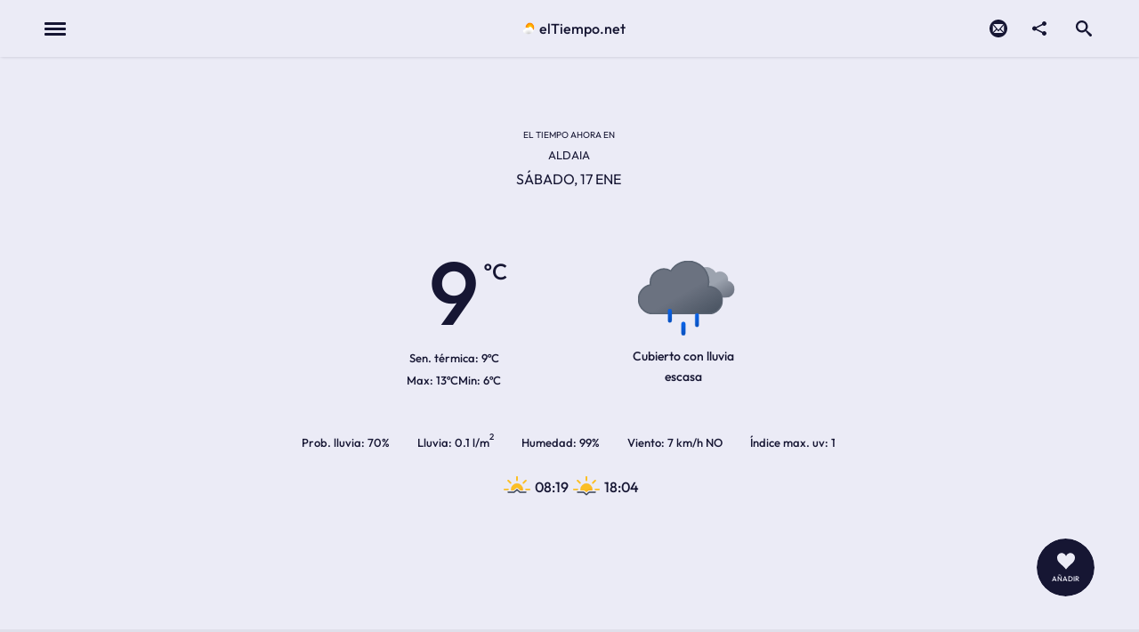

--- FILE ---
content_type: text/html; charset=UTF-8
request_url: https://www.el-tiempo.net/provincias/46/municipios/46021
body_size: 15462
content:
<!DOCTYPE html>
<html id="id-html" lang="es" itemscope itemtype="http://schema.org/WebSite">
    <head>    
    <!-- config base -->
    <title>elTiempo.net | Previsión meteorológica de Aldaia (València/Valencia)</title>
    <base href="https://www.el-tiempo.net" />
    <meta charset="utf-8" />
    <link itemprop="url" href="https://www.el-tiempo.net" />
    <meta itemprop="name" content="elTiempo.net"/>
    <meta name="description" content="El tiempo en Aldaia (València/Valencia).
                                  La previsión meteorológica para las próximas horas y para los próximos 7 días" />
    <meta name="keywords" content="Previsión, meteorológica, tiempo, España, municipios, previsión del tiempo, previsión meteorológica" />
    
    <!-- Canonical -->
        <link rel="canonical" href="https://www.el-tiempo.net/provincias/46/municipios/46021" />
       
            
    <!-- Viewport -->
    <meta name="viewport" content="width=device-width, initial-scale=1, maximum-scale=2" />
    
    <!-- DNS Prefecth -->
    <link rel="dns-prefetch" href="//google-analytics.com" />
    <link rel="dns-prefetch" href="//www.google-analytics.com" />
    <link rel="dns-prefetch" href="//www.googletagmanager.com" />
    <link rel="dns-prefetch" href="//fonts.gstatic.com" />
    <link rel="dns-prefetch" href="//maps.googleapis.com" />
    <link rel="dns-prefetch" href="//pagead2.googlesyndication.com" />
    <link rel="dns-prefetch" href="//stats.g.doubleclick.net/" />
    <link rel="dns-prefetch" href="//ep2.adtrafficquality.google/" />
    <link rel="dns-prefetch" href="//www.google.es/" />
    <link rel="dns-prefetch" href="//region1.analytics.google.com/" />
    <link rel="dns-prefetch" href="//tpc.googlesyndication.com/" />
    <link rel="dns-prefetch" href="//partner.googleadservices.com/" />
    <link rel="dns-prefetch" href="//analytics.ahrefs.com/" />
    
    <!-- preconnect -->
    <link rel="preconnect" href="//fonts.gstatic.com" crossorigin>
    
    <!-- prefetch -->
    <link rel="prefetch"
          href="https://fonts.gstatic.com/s/outfit/v15/QGYvz_MVcBeNP4NJuktqQ4E.woff2"
          as="font"
          crossorigin="crossorigin"
          type="font/woff2"
    >
    <link rel="prefetch"
          href="https://fonts.gstatic.com/s/outfit/v15/QGYvz_MVcBeNP4NJtEtq.woff2"
          as="font"
          crossorigin="crossorigin"
          type="font/woff2"
    >
    
    <!-- preload -->
    <link rel="preload"
          href="/themes/eltiempo-theme/node_modules/leaflet/dist/leaflet.css?v=20251225v2"
          as="style"
    />

    <link rel="preload"
          href="/themes/eltiempo-theme/assets/css/style.css?v=20251225v2"
          as="style"
    />
    
    <link rel="preload"
          href="/themes/eltiempo-theme/assets/css/style2.css?v=20251225v2"
          as="style"
          media="(min-width: 600px)"
    />
    
    <link rel="preload"
          href="/themes/eltiempo-theme/assets/js/main-built.js?v=20251225v2"
          as="script"
    />

    <link rel="modulepreload"
          href="/themes/eltiempo-theme/assets/js/cmp.module.js?v=20251225v2"
          as="script"
    />

    <!-- CSS -->
    <link
        rel="stylesheet"
        type="text/css"
        href="/themes/eltiempo-theme/node_modules/leaflet/dist/leaflet.css?v=20251225v2"
        media="screen"
    />
    <link
        rel="stylesheet"
        type="text/css"
        href="/themes/eltiempo-theme/assets/css/style.css?v=20251225v2"
        media="screen"
    />
    <!-- Load ~ CSS >= 600px (download but no block on mobile) -->
    <link
        rel="stylesheet"
        type="text/css"
        href="/themes/eltiempo-theme/assets/css/style2.css?v=20251225v2"
        media="(min-width: 600px)"
    />
    
    <!-- Load JavaScript -->
                                            <script type="text/javascript">
                var GAID = "G-BVEFLJZZ27";
            </script>
                                <script type="text/javascript">
                var GA4ID = "G-XEW4KLN6WF";
            </script>
                                <script type="text/javascript">
                var AHREF = "LHfqm4pQDWjazvjTf19Tgg";
            </script>
                <script type="module" src="/themes/eltiempo-theme/assets/js/cmp.module.js?v=20251225v2"></script>
    <script
        type="text/javascript"
        src="/themes/eltiempo-theme/assets/js/main-built.js?v=20251225v2"
        defer>
    </script>
    
    
        
    <!-- config manifest -->
    <link rel="manifest" href="/manifest" />
    <meta name="msapplication-TileColor" content="#ebebf6" />
    <meta name="msapplication-TileImage" content="https://www.el-tiempo.net/themes/eltiempo-theme/assets/img/favicons/ms-icon-144x144.png" />
    <meta name="theme-color" content="#ebebf6" />
    
    <!-- Twitter card -->
    <meta name="twitter:site" content="https://www.el-tiempo.net" />
    <meta name="twitter:creator" content="" />
    <meta name="twitter:card" content="summary_large_image" />
    <meta name="twitter:url" content="https://www.el-tiempo.net/provincias/46/municipios/46021" />
    <meta name="twitter:title" content="Previsión meteorológica de Aldaia (València/Valencia)" />
    <meta name="twitter:description" content="El tiempo en Aldaia (València/Valencia).
                                  La previsión meteorológica para las próximas horas y para los próximos 7 días" />
    <meta name="twitter:domain" content="https://www.el-tiempo.net" />
        
    <!-- OG metadata -->
    <meta property="og:title" content="Previsión meteorológica de Aldaia (València/Valencia)" />
    <meta property="og:type" content="website" />
    <meta property="og:url" content="https://www.el-tiempo.net/provincias/46/municipios/46021" />
    <meta property="og:site_name" content="elTiempo.net" />
    <meta property="og:description" content="El tiempo en Aldaia (València/Valencia).
                                  La previsión meteorológica para las próximas horas y para los próximos 7 días" />
        
    <!-- RSS -->
    <link rel="alternate" type="application/rss+xml" title="elTiempo.net" href="/rss" />
    
    <!-- favicons -->
    <link rel="apple-touch-icon" sizes="57x57" href="https://www.el-tiempo.net/themes/eltiempo-theme/assets/img/favicons/apple-icon-57x57.png" />
    <link rel="apple-touch-icon" sizes="60x60" href="https://www.el-tiempo.net/themes/eltiempo-theme/assets/img/favicons/apple-icon-60x60.png" />
    <link rel="apple-touch-icon" sizes="72x72" href="https://www.el-tiempo.net/themes/eltiempo-theme/assets/img/favicons/apple-icon-72x72.png" />
    <link rel="apple-touch-icon" sizes="76x76" href="https://www.el-tiempo.net/themes/eltiempo-theme/assets/img/favicons/apple-icon-76x76.png" />
    <link rel="apple-touch-icon" sizes="114x114" href="https://www.el-tiempo.net/themes/eltiempo-theme/assets/img/favicons/apple-icon-114x114.png" />
    <link rel="apple-touch-icon" sizes="120x120" href="https://www.el-tiempo.net/themes/eltiempo-theme/assets/img/favicons/apple-icon-120x120.png" />
    <link rel="apple-touch-icon" sizes="144x144" href="https://www.el-tiempo.net/themes/eltiempo-theme/assets/img/favicons/apple-icon-144x144.png" />
    <link rel="apple-touch-icon" sizes="152x152" href="https://www.el-tiempo.net/themes/eltiempo-theme/assets/img/favicons/apple-icon-152x152.png" />
    <link rel="apple-touch-icon" sizes="180x180" href="https://www.el-tiempo.net/themes/eltiempo-theme/assets/img/favicons/apple-icon-180x180.png" />
    <link rel="icon" type="image/png" sizes="512x512" href="https://www.el-tiempo.net/themes/eltiempo-theme/assets/img/favicons/android-icon-512x512.png" />
    <link rel="icon" type="image/png" sizes="192x192" href="https://www.el-tiempo.net/themes/eltiempo-theme/assets/img/favicons/android-icon-192x192.png" />
    <link rel="icon" type="image/png" sizes="32x32" href="https://www.el-tiempo.net/themes/eltiempo-theme/assets/img/favicons/favicon-32x32.png" />
    <link rel="icon" type="image/png" sizes="96x96" href="https://www.el-tiempo.net/themes/eltiempo-theme/assets/img/favicons/favicon-96x96.png" />
    <link rel="icon" type="image/png" sizes="16x16" href="https://www.el-tiempo.net/themes/eltiempo-theme/assets/img/favicons/favicon-16x16.png" />
    </head>

<body  id="home"  class="page">
    <div class="page-content">
        <header id="header" class="header">
            <div class="content header-content">
                <div class="header-buttons-first">
                    <button id="header-button-menu" class="header-button-menu" aria-controls="header-menu" accesskey="9">
                        <span class="hamburguer-menu"><span class="text-indent">Menu</span></span>
                    </button>
                                        <p class="header-title" itemscope itemtype="https://schema.org/Organization">
                        <a class="header-title-link ajax-link"
                           href="/"
                           accesskey="0"
                           itemprop="url"
                        >
                            <img
                                class="header-title-logo"
                                src="/themes/eltiempo-theme/assets/img/logo.png"
                                alt=""
                                width="16"
                                height="16"
                                itemprop="logo"
                            >
                            <span itemprop="name">elTiempo.net</span>
                        </a>
                    </p>
                                    </div>
                <div class="header-buttons">
                    <a class="header-button-contact ajax-link" href="/contacto">
                        <svg viewBox="0 0 32 32" class="icon button__share-icon">
                            <use xlink:href="https://www.el-tiempo.net/themes/eltiempo-theme/assets/img/symbol-defs-used.svg#icon-mail4"></use>
                        </svg>
                        <span class="text-indent">Contacto</span>
                    </a>
                    <button
                        class="button button__share"
                        data-title="Previsión meteorológica de Aldaia (València/Valencia)"
                        data-text="El tiempo en Aldaia (València/Valencia).
                                  La previsión meteorológica para las próximas horas y para los próximos 7 días"
                        data-url="https://www.el-tiempo.net/provincias/46/municipios/46021"
                    >
                        <svg viewBox="0 0 32 32" class="icon button__share-icon">
                            <use xlink:href="https://www.el-tiempo.net/themes/eltiempo-theme/assets/img/symbol-defs-used.svg#icon-share2"></use>
                        </svg>
                        <span class="text-indent">Compartir</span>
                    </button>
                    <ul class="share-on-list hidden">
                        <li class="share-on-item">
                            <a class="button button__facebook share-on-link"
                                href="http://www.facebook.com/share.php?u=https://www.el-tiempo.net/provincias/46/municipios/46021" 
                                title="Compartir en Facebook" rel="nofollow noopener" target="_blank">
                                <svg viewBox="0 0 32 32" class="icon button__facebook-icon">
                                    <use xlink:href="https://www.el-tiempo.net/themes/eltiempo-theme/assets/img/symbol-defs-used.svg#icon-facebook"></use>
                                </svg>
                                share <span class="text-indent">on Facebook</span> 
                            </a>
                        </li>
                        <li class="share-on-item">
                            <a class="button button__twitter share-on-link"
                                href="https://twitter.com/intent/tweet?url=https://www.el-tiempo.net/provincias/46/municipios/46021&amp;text=Previsión meteorológica de Aldaia (València/Valencia)"
                                title="Compartir en Twitter" rel="nofollow noopener" target="_blank">
                                <svg viewBox="0 0 32 32" class="icon button__twitter-icon">
                                    <use xlink:href="https://www.el-tiempo.net/themes/eltiempo-theme/assets/img/symbol-defs-used.svg#icon-twitter"></use>
                                </svg>
                                tweet
                            </a>
                        </li>
                        <li class="share-on-item">
                            <a class="button button__telegram share-on-link"
                                href="https://telegram.me/share/url?url=https://www.el-tiempo.net/provincias/46/municipios/46021&amp;text=Previsión meteorológica de Aldaia (València/Valencia)"
                                title="Compartir en Telegram" rel="nofollow noopener" target="_blank">
                                <svg viewBox="0 0 32 32" class="icon button__telegram-icon">
                                    <use xlink:href="https://www.el-tiempo.net/themes/eltiempo-theme/assets/img/symbol-defs-used.svg#icon-telegram"></use>
                                </svg>
                                share <span class="text-indent">on Telegram</span>
                            </a>
                        </li>
                        <li class="share-on-item">
                            <a class="button button__whatsapp share-on-link"
                                href="https://web.whatsapp.com/send?text=Previsión meteorológica de Aldaia (València/Valencia) https://www.el-tiempo.net/provincias/46/municipios/46021"
                                title="Compartir en Whatsapp" rel="nofollow noopener" target="_blank">
                                <svg viewBox="0 0 32 32" class="icon button__whatsapp-icon">
                                    <use xlink:href="https://www.el-tiempo.net/themes/eltiempo-theme/assets/img/symbol-defs-used.svg#icon-whatsapp"></use>
                                </svg>
                                share <span class="text-indent">on Whatsapp</span>
                            </a>
                        </li>
                        <li class="share-on-item">
                            <a class="button button__mail share-on-link"
                                href="mailto:?body=Previsi%C3%B3n%20meteorol%C3%B3gica%20de%20Aldaia%20%28Val%C3%A8ncia%2FValencia%29%0Ahttps://www.el-tiempo.net/provincias/46/municipios/46021"
                                title="Compartir por mail" rel="nofollow noopener" target="_blank">
                                <svg viewBox="0 0 32 32" class="icon button__mail-icon">
                                    <use xlink:href="https://www.el-tiempo.net/themes/eltiempo-theme/assets/img/symbol-defs-used.svg#icon-mail2"></use>
                                </svg>
                                share <span class="text-indent">on email</span>
                            </a>
                        </li>
                    </ul>
                    <button id="header-button-search"
                            class="header-button-search"
                            data-form="search-form"
                            data-focus=".search-form-text"
                            accesskey="7"
                    >
                        <span class="text-indent">Open search</span>
                        <svg xmlns="http://www.w3.org/2000/svg"
                             xmlns:xlink="http://www.w3.org/1999/xlink"
                             viewBox="0 0 32 32" class="icon header-search-icon"
                        >
                            <use xlink:href="https://www.el-tiempo.net/themes/eltiempo-theme/assets/img/symbol-defs-used.svg#icon-search"></use>
                        </svg>
                    </button>
                </div>
                <nav id="header-menu" class="header-menu">
                                        <!-- main menu -->
                    <menu class="header-menu-list">
                                                    <li class="header-menu-element">
                                <a class="header-menu-link ajax-link"
                                    href="/"
                                    data-title=""
                                >
                                    <svg xmlns="http://www.w3.org/2000/svg"
                                            xmlns:xlink="http://www.w3.org/1999/xlink"
                                            viewBox="0 0 32 32"
                                            class="icon header-menu-icon">
                                        <use xlink:href="https://www.el-tiempo.net/themes/eltiempo-theme/assets/img/symbol-defs-used.svg#icon-home"></use>
                                    </svg>
                                    Inicio                                </a>
                            </li>
                                                    <li class="header-menu-element">
                                <a class="header-menu-link ajax-link"
                                    href="/provincias"
                                    data-title=""
                                >
                                    <svg xmlns="http://www.w3.org/2000/svg"
                                            xmlns:xlink="http://www.w3.org/1999/xlink"
                                            viewBox="0 0 32 32"
                                            class="icon header-menu-icon">
                                        <use xlink:href="https://www.el-tiempo.net/themes/eltiempo-theme/assets/img/symbol-defs-used.svg#icon-location"></use>
                                    </svg>
                                    Provincas                                </a>
                            </li>
                                                    <li class="header-menu-element">
                                <a class="header-menu-link ajax-link"
                                    href="/playas"
                                    data-title=""
                                >
                                    <svg xmlns="http://www.w3.org/2000/svg"
                                            xmlns:xlink="http://www.w3.org/1999/xlink"
                                            viewBox="0 0 32 32"
                                            class="icon header-menu-icon">
                                        <use xlink:href="https://www.el-tiempo.net/themes/eltiempo-theme/assets/img/symbol-defs-used.svg#icon-map"></use>
                                    </svg>
                                    Playas                                </a>
                            </li>
                                                    <li class="header-menu-element">
                                <a class="header-menu-link ajax-link"
                                    href="/favoritos"
                                    data-title=""
                                >
                                    <svg xmlns="http://www.w3.org/2000/svg"
                                            xmlns:xlink="http://www.w3.org/1999/xlink"
                                            viewBox="0 0 32 32"
                                            class="icon header-menu-icon">
                                        <use xlink:href="https://www.el-tiempo.net/themes/eltiempo-theme/assets/img/symbol-defs-used.svg#icon-heart"></use>
                                    </svg>
                                    Favoritos                                </a>
                            </li>
                                                    <li class="header-menu-element">
                                <a class="header-menu-link ajax-link"
                                    href="#installapp"
                                    data-title=""
                                >
                                    <svg xmlns="http://www.w3.org/2000/svg"
                                            xmlns:xlink="http://www.w3.org/1999/xlink"
                                            viewBox="0 0 32 32"
                                            class="icon header-menu-icon">
                                        <use xlink:href="https://www.el-tiempo.net/themes/eltiempo-theme/assets/img/symbol-defs-used.svg#icon-mobile"></use>
                                    </svg>
                                    Instalar App                                </a>
                            </li>
                                            </menu>
                                        <div>
                                                <!-- information menu -->
                        <menu class="header-menu-secondary-list header-menu-infomenu-list">
                                                            <li class="header-menu-element">
                                    <a class="header-menu-link ajax-link"
                                        href="/contacto"
                                        data-title=""
                                    >
                                        <svg xmlns="http://www.w3.org/2000/svg"
                                                xmlns:xlink="http://www.w3.org/1999/xlink"
                                                viewBox="0 0 32 32"
                                                class="icon header-menu-icon">
                                            <use xlink:href="https://www.el-tiempo.net/themes/eltiempo-theme/assets/img/symbol-defs-used.svg#icon-envelop"></use>
                                        </svg>
                                        Contacto                                    </a>
                                </li>
                                                            <li class="header-menu-element">
                                    <a class="header-menu-link ajax-link"
                                        href="/sobre-el-proyecto"
                                        data-title=""
                                    >
                                        <svg xmlns="http://www.w3.org/2000/svg"
                                                xmlns:xlink="http://www.w3.org/1999/xlink"
                                                viewBox="0 0 32 32"
                                                class="icon header-menu-icon">
                                            <use xlink:href="https://www.el-tiempo.net/themes/eltiempo-theme/assets/img/symbol-defs-used.svg#icon-info"></use>
                                        </svg>
                                        El proyecto                                    </a>
                                </li>
                                                            <li class="header-menu-element">
                                    <a class="header-menu-link ajax-link"
                                        href="/api"
                                        data-title=""
                                    >
                                        <svg xmlns="http://www.w3.org/2000/svg"
                                                xmlns:xlink="http://www.w3.org/1999/xlink"
                                                viewBox="0 0 32 32"
                                                class="icon header-menu-icon">
                                            <use xlink:href="https://www.el-tiempo.net/themes/eltiempo-theme/assets/img/symbol-defs-used.svg#icon-terminal"></use>
                                        </svg>
                                        API de elTiempo.net                                    </a>
                                </li>
                                                            <li class="header-menu-element">
                                    <a class="header-menu-link ajax-link"
                                        href="/blog"
                                        data-title=""
                                    >
                                        <svg xmlns="http://www.w3.org/2000/svg"
                                                xmlns:xlink="http://www.w3.org/1999/xlink"
                                                viewBox="0 0 32 32"
                                                class="icon header-menu-icon">
                                            <use xlink:href="https://www.el-tiempo.net/themes/eltiempo-theme/assets/img/symbol-defs-used.svg#icon-newspaper"></use>
                                        </svg>
                                        Blog                                    </a>
                                </li>
                                                    </menu>
                                                                        <!-- social network menu -->
                        <menu class="header-menu-secondary-list header-menu-social-network">
                                                            <li class="header-menu-element">
                                    <a
                                        class="header-menu-external-link"
                                        href="https://www.youtube.com/@eltiempo_net/videos"
                                        target="_blank"
                                        rel="noopener"
                                    >
                                        <svg xmlns="http://www.w3.org/2000/svg"
                                                xmlns:xlink="http://www.w3.org/1999/xlink"
                                                viewBox="0 0 32 32"
                                                class="icon header-menu-icon">
                                            <use xlink:href="https://www.el-tiempo.net/themes/eltiempo-theme/assets/img/symbol-defs-used.svg#icon-youtube"></use>
                                        </svg>
                                        Youtube                                    </a>
                                </li>
                                                            <li class="header-menu-element">
                                    <a
                                        class="header-menu-external-link"
                                        href="https://whatsapp.com/channel/0029VaDbLfF5EjxvO17TLL3h"
                                        target="_blank"
                                        rel="noopener"
                                    >
                                        <svg xmlns="http://www.w3.org/2000/svg"
                                                xmlns:xlink="http://www.w3.org/1999/xlink"
                                                viewBox="0 0 32 32"
                                                class="icon header-menu-icon">
                                            <use xlink:href="https://www.el-tiempo.net/themes/eltiempo-theme/assets/img/symbol-defs-used.svg#icon-whatsapp"></use>
                                        </svg>
                                        Whatsapp                                    </a>
                                </li>
                                                            <li class="header-menu-element">
                                    <a
                                        class="header-menu-external-link"
                                        href="https://t.me/s/eltiempo_net"
                                        target="_blank"
                                        rel="noopener"
                                    >
                                        <svg xmlns="http://www.w3.org/2000/svg"
                                                xmlns:xlink="http://www.w3.org/1999/xlink"
                                                viewBox="0 0 32 32"
                                                class="icon header-menu-icon">
                                            <use xlink:href="https://www.el-tiempo.net/themes/eltiempo-theme/assets/img/symbol-defs-used.svg#icon-telegram"></use>
                                        </svg>
                                        Telegram                                    </a>
                                </li>
                                                    </menu>
                        
                                                <!-- secondary menu -->
                        <menu class="header-menu-secondary-list">
                                                            <li class="header-menu-element">
                                    <a class="header-menu-link ajax-link"
                                        href="/politicas-privacidad"
                                        data-title=""
                                    >
                                        Políticas de privacidad                                    </a>
                                </li>
                                                            <li class="header-menu-element">
                                    <a class="header-menu-link ajax-link"
                                        href="/cookies"
                                        data-title=""
                                    >
                                        Política de cookies                                    </a>
                                </li>
                                                            <li class="header-menu-element">
                                    <a class="header-menu-link ajax-link"
                                        href="/aviso-legal"
                                        data-title=""
                                    >
                                        Aviso legal                                    </a>
                                </li>
                                                    </menu>
                                            </div>
                </nav>
                <form action="/csearch"
                        method="get"
                        name="search-form"
                        class="search-form"
                        id="search-form"
                        role="search"
                        itemprop="potentialAction"
                        itemscope
                        itemtype="http://schema.org/SearchAction"
                >
                    <div class="content search-form-content">
                        <meta itemprop="target" content="https://www.el-tiempo.net/csearch?query={query}"/>
                        <input id="search-form-text"
                                type="search"
                                value=""
                                list="list-municipios"
                                name="query"
                                class="input-text-element input-text-element__invested search-form-text"
                                placeholder="Buscar municipios. Ej: Pozo Alcón"
                                required="required"
                                aria-label="search text"
                                itemprop="query-input"
                        />
                        <datalist id="list-municipios"></datalist>
                        <button class="search-form-submit" type="submit">
                            <span class="text-indent">Search</span>
                            <svg xmlns="http://www.w3.org/2000/svg"
                                 xmlns:xlink="http://www.w3.org/1999/xlink"
                                 viewBox="0 0 32 32"
                                 class="icon search-form-submit-icon">
                                <use xlink:href="https://www.el-tiempo.net/themes/eltiempo-theme/assets/img/symbol-defs-used.svg#icon-search"></use>
                            </svg>
                        </button>
                        <button id="search-form-close"
                                class="search-form-close"
                                data-form="search-form"
                                data-focus=".header-button-search"
                                title="close search"
                        >
                            <span class="text-indent">Close search</span>
                            <span class="icon-entity-close">&times;</span>
                        </button>
                    </div>
                </form>
            </div>
        </header>
        <main id="main" class="">
            <div class="weather-plugin">
    <section id="weather-today" class="weather-today">
    <div class="weather-today-content">
        <div class="weather-today-now">
            <h1 class="weather-today-now-city">
                <span class="weather-today-now-city-subname">El tiempo ahora en</span>
                <span class="weather-today-now-city-name">
                    Aldaia                </span>
            </h1>
            <p id="dia" class="date-now">
    <time  class="date-now-time" datetime="2026-01-17 01:30">
        sábado, 17 ene    </time>
</p>
            
            <div class="weather-today-now-info-temperatures-sky">
                <div class="weather-today-now-info-temperatures">
                    <p class="weather-today-now-state">
                        <span class="text-indent">Temperatura actual:</span>
                        <span class="weather-today-now-current-temperature temp-actual">
                            9                            <span class="text-indent">ºC</span>
                        </span>
                    </p>
                    <p class="weather-today-now-thermal-sensation">
                        <span title="Sensación térmica">Sen. térmica:</span>
                        <span class="weather-today-now-thermal-sensation">
                            9ºC
                        </span>
                    </p>
                    <p class="weather-today-now-temperatures">
                        <span class="weather-today-now-temperatures-item">
                            <span class="text-indent">Temperatura máxima:</span>
                            <span class="weather-today-now-temperatures-max maximas">
                                13ºC
                            </span>
                        </span>
                        <span class="weather-today-now-temperatures-item">
                            <span class="text-indent">Temperatura mínima:</span>
                            <span class="weather-today-now-temperatures-min minimas">
                                6ºC
                            </span>
                        </span>
                    </p>
                </div>
                <p class="weather-today-now-description">
                                        <img
                        class="weather-icon"
                        src="/themes/eltiempo-theme/assets/img/weather-static/extreme-rain.svg"
                        alt=""
                        width="70"
                        height="70"
                        fetchpriority="high"
                    >
                    <span class="weather-today-now-description-label">
                        Cubierto con lluvia escasa                    </span>
                </p>
                <div class="weather-today-environment">
                    <p class="weather-today-environment-rain" title="Probabilidad de precipitaciones">
                        <span class="label">Prob. lluvia</span> 
                        70%
                    </p>
                    <p class="weather-today-environment-rain" title="Probabilidad de precipitaciones">
                        <span class="label">Lluvia</span>
                        0.1 l/m<sup>2</sup>
                    </p>
                    <p class="weather-today-environment-humidity">
                        <span class="label">Humedad</span> 99%
                    </p>
                    <p class="weather-today-environment-wind">
                        <span class="label">Viento</span> 7 km/h 
                        NO                    </p>
                    <p class="weather-today-environment-uvmax">
                        <span class="label">Índice max. uv</span> 1                    </p>
                </div>
                                <ul class="weather-today-state-sun">
                    <li class="weather-today-state-sun-data-item">
                        <strong class="weather-today-state-sun-data-label text-indent">Hora de amanecer</strong>
                        <span class="weather-today-state-sun-data-info">
                            <img
                                class="weather-icon"
                                src="/themes/eltiempo-theme/assets/img/weather-static/sunrise.svg"
                                alt="Orto"
                                width="40"
                                height="40"
                            >
                            <time
                                datetime="08:19:00"
                            >
                                08:19                            </time>
                        </span>
                    </li>
                    <li class="weather-today-state-sun-data-item">
                        <strong class="weather-today-state-sun-data-label text-indent">Hora de anochecer</strong>
                        <span class="weather-today-state-sun-data-info">
                            <img
                                class="weather-icon"
                                src="/themes/eltiempo-theme/assets/img/weather-static/sunset.svg"
                                alt="Ocaso"
                                width="40"
                                height="40"
                            >
                            <time
                                datetime="18:04:00"
                            >
                                18:04                            </time>
                        </span>
                    </li>
                </ul>
                            </div>
        </div>
    </div>
</section>
<section class="weather-by-hour">
    <div class="weather-by-hour-content">
        
<div class="mosaic-slide">
    <button class="mosaic-button mosaic-button-left">
        <span class="text-indent">Horas anteriores</span>
        <svg viewBox="0 0 32 32" class="icon">
            <use xlink:href="https://www.el-tiempo.net/themes/eltiempo-theme/assets/img/symbol-defs-used.svg#icon-arrow-left2"></use>
        </svg>
    </button>
    <div id="for-hours" class="for-hours mosaic-slider">
        <table class="for-hours-table">
            <caption class="for-hours-caption">
                Predicción del tiempo de las próximas horas
            </caption>
            <thead class="for-hours-table-head">
                <tr class="for-hours-table-item">
                                                                                                                                                <th class="for-hours-table-item-cell">
                                                <time datetime="2026-01-17 02:00">
                            02:00
                        </time>
                    </th>
                                                                                                <th class="for-hours-table-item-cell">
                                                <time datetime="2026-01-17 03:00">
                            03:00
                        </time>
                    </th>
                                                                                                <th class="for-hours-table-item-cell">
                                                <time datetime="2026-01-17 04:00">
                            04:00
                        </time>
                    </th>
                                                                                                <th class="for-hours-table-item-cell">
                                                <time datetime="2026-01-17 05:00">
                            05:00
                        </time>
                    </th>
                                                                                                <th class="for-hours-table-item-cell">
                                                <time datetime="2026-01-17 06:00">
                            06:00
                        </time>
                    </th>
                                                                                                <th class="for-hours-table-item-cell">
                                                <time datetime="2026-01-17 07:00">
                            07:00
                        </time>
                    </th>
                                                                                                <th class="for-hours-table-item-cell">
                                                <time datetime="2026-01-17 08:00">
                            08:00
                        </time>
                    </th>
                                                                                                <th class="for-hours-table-item-cell">
                                                <time datetime="2026-01-17 09:00">
                            09:00
                        </time>
                    </th>
                                                                                                <th class="for-hours-table-item-cell">
                                                <time datetime="2026-01-17 10:00">
                            10:00
                        </time>
                    </th>
                                                                                                <th class="for-hours-table-item-cell">
                                                <time datetime="2026-01-17 11:00">
                            11:00
                        </time>
                    </th>
                                                                                                <th class="for-hours-table-item-cell">
                                                <time datetime="2026-01-17 12:00">
                            12:00
                        </time>
                    </th>
                                                                                                <th class="for-hours-table-item-cell">
                                                <time datetime="2026-01-17 13:00">
                            13:00
                        </time>
                    </th>
                                                                                                <th class="for-hours-table-item-cell">
                                                <time datetime="2026-01-17 14:00">
                            14:00
                        </time>
                    </th>
                                                                                                <th class="for-hours-table-item-cell">
                                                <time datetime="2026-01-17 15:00">
                            15:00
                        </time>
                    </th>
                                                                                                <th class="for-hours-table-item-cell">
                                                <time datetime="2026-01-17 16:00">
                            16:00
                        </time>
                    </th>
                                                                                                <th class="for-hours-table-item-cell">
                                                <time datetime="2026-01-17 17:00">
                            17:00
                        </time>
                    </th>
                                                                                                <th class="for-hours-table-item-cell">
                                                <time datetime="2026-01-17 18:00">
                            18:00
                        </time>
                    </th>
                                                                                                <th class="for-hours-table-item-cell">
                                                <time datetime="2026-01-17 19:00">
                            19:00
                        </time>
                    </th>
                                                                                                <th class="for-hours-table-item-cell">
                                                <time datetime="2026-01-17 20:00">
                            20:00
                        </time>
                    </th>
                                                                                                <th class="for-hours-table-item-cell">
                                                <time datetime="2026-01-17 21:00">
                            21:00
                        </time>
                    </th>
                                                                                                <th class="for-hours-table-item-cell">
                                                <time datetime="2026-01-17 22:00">
                            22:00
                        </time>
                    </th>
                                                                                                <th class="for-hours-table-item-cell">
                                                <time datetime="2026-01-17 23:00">
                            23:00
                        </time>
                    </th>
                                                                        
                                                    <th class="for-hours-table-item-cell">
                                                <time datetime="2026-01-18 00:00">
                            00:00
                        </time>
                    </th>
                                                                            <th class="for-hours-table-item-cell">
                                                <time datetime="2026-01-18 01:00">
                            01:00
                        </time>
                    </th>
                                                        </tr>
            </thead>
            
            <tbody class="for-hours-table-body">
                <tr class="for-hours-table-item">
                                                                                                                                <td class="for-hours-table-item-cell">
                                                <img
                            class="weather-icon"
                            src="/themes/eltiempo-theme/assets/img/weather-static/extreme.svg"
                            alt="Cubierto"
                            title="Cubierto"
                            width="40"
                            height="40"
                        >
                    </td>
                                                                            <td class="for-hours-table-item-cell">
                                                <img
                            class="weather-icon"
                            src="/themes/eltiempo-theme/assets/img/weather-static/extreme.svg"
                            alt="Cubierto"
                            title="Cubierto"
                            width="40"
                            height="40"
                        >
                    </td>
                                                                            <td class="for-hours-table-item-cell">
                                                <img
                            class="weather-icon"
                            src="/themes/eltiempo-theme/assets/img/weather-static/extreme.svg"
                            alt="Cubierto"
                            title="Cubierto"
                            width="40"
                            height="40"
                        >
                    </td>
                                                                            <td class="for-hours-table-item-cell">
                                                <img
                            class="weather-icon"
                            src="/themes/eltiempo-theme/assets/img/weather-static/extreme.svg"
                            alt="Cubierto"
                            title="Cubierto"
                            width="40"
                            height="40"
                        >
                    </td>
                                                                            <td class="for-hours-table-item-cell">
                                                <img
                            class="weather-icon"
                            src="/themes/eltiempo-theme/assets/img/weather-static/extreme.svg"
                            alt="Cubierto"
                            title="Cubierto"
                            width="40"
                            height="40"
                        >
                    </td>
                                                                            <td class="for-hours-table-item-cell">
                                                <img
                            class="weather-icon"
                            src="/themes/eltiempo-theme/assets/img/weather-static/extreme.svg"
                            alt="Cubierto"
                            title="Cubierto"
                            width="40"
                            height="40"
                        >
                    </td>
                                                                            <td class="for-hours-table-item-cell">
                                                <img
                            class="weather-icon"
                            src="/themes/eltiempo-theme/assets/img/weather-static/extreme.svg"
                            alt="Cubierto"
                            title="Cubierto"
                            width="40"
                            height="40"
                        >
                    </td>
                                                                            <td class="for-hours-table-item-cell">
                                                <img
                            class="weather-icon"
                            src="/themes/eltiempo-theme/assets/img/weather-static/thunderstorms-extreme-rain.svg"
                            alt="Cubierto con tormenta y lluvia escasa"
                            title="Cubierto con tormenta y lluvia escasa"
                            width="40"
                            height="40"
                        >
                    </td>
                                                                            <td class="for-hours-table-item-cell">
                                                <img
                            class="weather-icon"
                            src="/themes/eltiempo-theme/assets/img/weather-static/extreme.svg"
                            alt="Cubierto"
                            title="Cubierto"
                            width="40"
                            height="40"
                        >
                    </td>
                                                                            <td class="for-hours-table-item-cell">
                                                <img
                            class="weather-icon"
                            src="/themes/eltiempo-theme/assets/img/weather-static/extreme.svg"
                            alt="Cubierto"
                            title="Cubierto"
                            width="40"
                            height="40"
                        >
                    </td>
                                                                            <td class="for-hours-table-item-cell">
                                                <img
                            class="weather-icon"
                            src="/themes/eltiempo-theme/assets/img/weather-static/extreme.svg"
                            alt="Cubierto"
                            title="Cubierto"
                            width="40"
                            height="40"
                        >
                    </td>
                                                                            <td class="for-hours-table-item-cell">
                                                <img
                            class="weather-icon"
                            src="/themes/eltiempo-theme/assets/img/weather-static/extreme.svg"
                            alt="Cubierto"
                            title="Cubierto"
                            width="40"
                            height="40"
                        >
                    </td>
                                                                            <td class="for-hours-table-item-cell">
                                                <img
                            class="weather-icon"
                            src="/themes/eltiempo-theme/assets/img/weather-static/overcast.svg"
                            alt="Muy nuboso"
                            title="Muy nuboso"
                            width="40"
                            height="40"
                        >
                    </td>
                                                                            <td class="for-hours-table-item-cell">
                                                <img
                            class="weather-icon"
                            src="/themes/eltiempo-theme/assets/img/weather-static/partly-cloudy-day.svg"
                            alt="Nubes altas"
                            title="Nubes altas"
                            width="40"
                            height="40"
                        >
                    </td>
                                                                            <td class="for-hours-table-item-cell">
                                                <img
                            class="weather-icon"
                            src="/themes/eltiempo-theme/assets/img/weather-static/partly-cloudy-day.svg"
                            alt="Nubes altas"
                            title="Nubes altas"
                            width="40"
                            height="40"
                        >
                    </td>
                                                                            <td class="for-hours-table-item-cell">
                                                <img
                            class="weather-icon"
                            src="/themes/eltiempo-theme/assets/img/weather-static/partly-cloudy-day.svg"
                            alt="Nubes altas"
                            title="Nubes altas"
                            width="40"
                            height="40"
                        >
                    </td>
                                                                            <td class="for-hours-table-item-cell">
                                                <img
                            class="weather-icon"
                            src="/themes/eltiempo-theme/assets/img/weather-static/partly-cloudy-day.svg"
                            alt="Nubes altas"
                            title="Nubes altas"
                            width="40"
                            height="40"
                        >
                    </td>
                                                                            <td class="for-hours-table-item-cell">
                                                <img
                            class="weather-icon"
                            src="/themes/eltiempo-theme/assets/img/weather-static/partly-cloudy-night.svg"
                            alt="Nubes altas"
                            title="Nubes altas"
                            width="40"
                            height="40"
                        >
                    </td>
                                                                            <td class="for-hours-table-item-cell">
                                                <img
                            class="weather-icon"
                            src="/themes/eltiempo-theme/assets/img/weather-static/partly-cloudy-night.svg"
                            alt="Nubes altas"
                            title="Nubes altas"
                            width="40"
                            height="40"
                        >
                    </td>
                                                                            <td class="for-hours-table-item-cell">
                                                <img
                            class="weather-icon"
                            src="/themes/eltiempo-theme/assets/img/weather-static/partly-cloudy-night.svg"
                            alt="Nubes altas"
                            title="Nubes altas"
                            width="40"
                            height="40"
                        >
                    </td>
                                                                            <td class="for-hours-table-item-cell">
                                                <img
                            class="weather-icon"
                            src="/themes/eltiempo-theme/assets/img/weather-static/partly-cloudy-night.svg"
                            alt="Nubes altas"
                            title="Nubes altas"
                            width="40"
                            height="40"
                        >
                    </td>
                                                                            <td class="for-hours-table-item-cell">
                                                <img
                            class="weather-icon"
                            src="/themes/eltiempo-theme/assets/img/weather-static/partly-cloudy-night.svg"
                            alt="Nubes altas"
                            title="Nubes altas"
                            width="40"
                            height="40"
                        >
                    </td>
                                                    
                                                    <td class="for-hours-table-item-cell">
                                                <img
                            class="weather-icon"
                            src="/themes/eltiempo-theme/assets/img/weather-static/partly-cloudy-night.svg"
                            alt="Nubes altas"
                            title="Nubes altas"
                            width="40"
                            height="40"
                            loading="lazy"
                        >
                    </td>
                                                                            <td class="for-hours-table-item-cell">
                                                <img
                            class="weather-icon"
                            src="/themes/eltiempo-theme/assets/img/weather-static/partly-cloudy-night.svg"
                            alt="Nubes altas"
                            title="Nubes altas"
                            width="40"
                            height="40"
                            loading="lazy"
                        >
                    </td>
                                                        </tr>
                
                <tr class="for-hours-table-item">
                                                                                                                                <td class="for-hours-table-item-cell">
                        <span class="for-hours-table-item-cell-data">
                            <span class="temp-actual" title="Temperatura">9ºC</span>
                        </span>
                    </td>
                                                                            <td class="for-hours-table-item-cell">
                        <span class="for-hours-table-item-cell-data">
                            <span class="temp-actual" title="Temperatura">9ºC</span>
                        </span>
                    </td>
                                                                            <td class="for-hours-table-item-cell">
                        <span class="for-hours-table-item-cell-data">
                            <span class="temp-actual" title="Temperatura">9ºC</span>
                        </span>
                    </td>
                                                                            <td class="for-hours-table-item-cell">
                        <span class="for-hours-table-item-cell-data">
                            <span class="temp-actual" title="Temperatura">9ºC</span>
                        </span>
                    </td>
                                                                            <td class="for-hours-table-item-cell">
                        <span class="for-hours-table-item-cell-data">
                            <span class="temp-actual" title="Temperatura">8ºC</span>
                        </span>
                    </td>
                                                                            <td class="for-hours-table-item-cell">
                        <span class="for-hours-table-item-cell-data">
                            <span class="temp-actual" title="Temperatura">8ºC</span>
                        </span>
                    </td>
                                                                            <td class="for-hours-table-item-cell">
                        <span class="for-hours-table-item-cell-data">
                            <span class="temp-actual" title="Temperatura">7ºC</span>
                        </span>
                    </td>
                                                                            <td class="for-hours-table-item-cell">
                        <span class="for-hours-table-item-cell-data">
                            <span class="temp-actual" title="Temperatura">8ºC</span>
                        </span>
                    </td>
                                                                            <td class="for-hours-table-item-cell">
                        <span class="for-hours-table-item-cell-data">
                            <span class="temp-actual" title="Temperatura">9ºC</span>
                        </span>
                    </td>
                                                                            <td class="for-hours-table-item-cell">
                        <span class="for-hours-table-item-cell-data">
                            <span class="temp-actual" title="Temperatura">10ºC</span>
                        </span>
                    </td>
                                                                            <td class="for-hours-table-item-cell">
                        <span class="for-hours-table-item-cell-data">
                            <span class="temp-actual" title="Temperatura">11ºC</span>
                        </span>
                    </td>
                                                                            <td class="for-hours-table-item-cell">
                        <span class="for-hours-table-item-cell-data">
                            <span class="temp-actual" title="Temperatura">11ºC</span>
                        </span>
                    </td>
                                                                            <td class="for-hours-table-item-cell">
                        <span class="for-hours-table-item-cell-data">
                            <span class="temp-actual" title="Temperatura">12ºC</span>
                        </span>
                    </td>
                                                                            <td class="for-hours-table-item-cell">
                        <span class="for-hours-table-item-cell-data">
                            <span class="temp-actual" title="Temperatura">13ºC</span>
                        </span>
                    </td>
                                                                            <td class="for-hours-table-item-cell">
                        <span class="for-hours-table-item-cell-data">
                            <span class="temp-actual" title="Temperatura">13ºC</span>
                        </span>
                    </td>
                                                                            <td class="for-hours-table-item-cell">
                        <span class="for-hours-table-item-cell-data">
                            <span class="temp-actual" title="Temperatura">13ºC</span>
                        </span>
                    </td>
                                                                            <td class="for-hours-table-item-cell">
                        <span class="for-hours-table-item-cell-data">
                            <span class="temp-actual" title="Temperatura">12ºC</span>
                        </span>
                    </td>
                                                                            <td class="for-hours-table-item-cell">
                        <span class="for-hours-table-item-cell-data">
                            <span class="temp-actual" title="Temperatura">12ºC</span>
                        </span>
                    </td>
                                                                            <td class="for-hours-table-item-cell">
                        <span class="for-hours-table-item-cell-data">
                            <span class="temp-actual" title="Temperatura">11ºC</span>
                        </span>
                    </td>
                                                                            <td class="for-hours-table-item-cell">
                        <span class="for-hours-table-item-cell-data">
                            <span class="temp-actual" title="Temperatura">10ºC</span>
                        </span>
                    </td>
                                                                            <td class="for-hours-table-item-cell">
                        <span class="for-hours-table-item-cell-data">
                            <span class="temp-actual" title="Temperatura">8ºC</span>
                        </span>
                    </td>
                                                                            <td class="for-hours-table-item-cell">
                        <span class="for-hours-table-item-cell-data">
                            <span class="temp-actual" title="Temperatura">8ºC</span>
                        </span>
                    </td>
                                                    
                                                    <td class="for-hours-table-item-cell">
                        <span class="for-hours-table-item-cell-data">
                            <span class="temp-actual" title="Temperatura">7ºC</span>
                        </span>
                    </td>
                                                                            <td class="for-hours-table-item-cell">
                        <span class="for-hours-table-item-cell-data">
                            <span class="temp-actual" title="Temperatura">7ºC</span>
                        </span>
                    </td>
                                                        </tr>
                               
                <tr class="for-hours-table-item">
                                                                                                                                    <td  class="for-hours-table-item-cell">
                            <span class="for-hours-table-item-cell-data">
                                <img
                                    class="for-hours-table-item-cell-data-icon"
                                    src="/themes/eltiempo-theme/assets/img/weather-static/raindrops.svg"
                                    alt="Precipitación (mm)"
                                    width="25"
                                    height="25"
                                >
                                <span class="precipitaciones" title="Cantidad de precipitación">
                                    0 mm
                                </span>
                            </span>
                        </td>
                                                                                <td  class="for-hours-table-item-cell">
                            <span class="for-hours-table-item-cell-data">
                                <img
                                    class="for-hours-table-item-cell-data-icon"
                                    src="/themes/eltiempo-theme/assets/img/weather-static/raindrops.svg"
                                    alt="Precipitación (mm)"
                                    width="25"
                                    height="25"
                                >
                                <span class="precipitaciones" title="Cantidad de precipitación">
                                    0 mm
                                </span>
                            </span>
                        </td>
                                                                                <td  class="for-hours-table-item-cell">
                            <span class="for-hours-table-item-cell-data">
                                <img
                                    class="for-hours-table-item-cell-data-icon"
                                    src="/themes/eltiempo-theme/assets/img/weather-static/raindrops.svg"
                                    alt="Precipitación (mm)"
                                    width="25"
                                    height="25"
                                >
                                <span class="precipitaciones" title="Cantidad de precipitación">
                                    0 mm
                                </span>
                            </span>
                        </td>
                                                                                <td  class="for-hours-table-item-cell">
                            <span class="for-hours-table-item-cell-data">
                                <img
                                    class="for-hours-table-item-cell-data-icon"
                                    src="/themes/eltiempo-theme/assets/img/weather-static/raindrops.svg"
                                    alt="Precipitación (mm)"
                                    width="25"
                                    height="25"
                                >
                                <span class="precipitaciones" title="Cantidad de precipitación">
                                    0 mm
                                </span>
                            </span>
                        </td>
                                                                                <td  class="for-hours-table-item-cell">
                            <span class="for-hours-table-item-cell-data">
                                <img
                                    class="for-hours-table-item-cell-data-icon"
                                    src="/themes/eltiempo-theme/assets/img/weather-static/raindrops.svg"
                                    alt="Precipitación (mm)"
                                    width="25"
                                    height="25"
                                >
                                <span class="precipitaciones" title="Cantidad de precipitación">
                                    0 mm
                                </span>
                            </span>
                        </td>
                                                                                <td  class="for-hours-table-item-cell">
                            <span class="for-hours-table-item-cell-data">
                                <img
                                    class="for-hours-table-item-cell-data-icon"
                                    src="/themes/eltiempo-theme/assets/img/weather-static/raindrops.svg"
                                    alt="Precipitación (mm)"
                                    width="25"
                                    height="25"
                                >
                                <span class="precipitaciones" title="Cantidad de precipitación">
                                    0 mm
                                </span>
                            </span>
                        </td>
                                                                                <td  class="for-hours-table-item-cell">
                            <span class="for-hours-table-item-cell-data">
                                <img
                                    class="for-hours-table-item-cell-data-icon"
                                    src="/themes/eltiempo-theme/assets/img/weather-static/raindrops.svg"
                                    alt="Precipitación (mm)"
                                    width="25"
                                    height="25"
                                >
                                <span class="precipitaciones" title="Cantidad de precipitación">
                                    0 mm
                                </span>
                            </span>
                        </td>
                                                                                <td  class="for-hours-table-item-cell">
                            <span class="for-hours-table-item-cell-data">
                                <img
                                    class="for-hours-table-item-cell-data-icon"
                                    src="/themes/eltiempo-theme/assets/img/weather-static/raindrops.svg"
                                    alt="Precipitación (mm)"
                                    width="25"
                                    height="25"
                                >
                                <span class="precipitaciones" title="Cantidad de precipitación">
                                    0.1 mm
                                </span>
                            </span>
                        </td>
                                                                                <td  class="for-hours-table-item-cell">
                            <span class="for-hours-table-item-cell-data">
                                <img
                                    class="for-hours-table-item-cell-data-icon"
                                    src="/themes/eltiempo-theme/assets/img/weather-static/raindrops.svg"
                                    alt="Precipitación (mm)"
                                    width="25"
                                    height="25"
                                >
                                <span class="precipitaciones" title="Cantidad de precipitación">
                                    0 mm
                                </span>
                            </span>
                        </td>
                                                                                <td  class="for-hours-table-item-cell">
                            <span class="for-hours-table-item-cell-data">
                                <img
                                    class="for-hours-table-item-cell-data-icon"
                                    src="/themes/eltiempo-theme/assets/img/weather-static/raindrops.svg"
                                    alt="Precipitación (mm)"
                                    width="25"
                                    height="25"
                                >
                                <span class="precipitaciones" title="Cantidad de precipitación">
                                    0 mm
                                </span>
                            </span>
                        </td>
                                                                                <td  class="for-hours-table-item-cell">
                            <span class="for-hours-table-item-cell-data">
                                <img
                                    class="for-hours-table-item-cell-data-icon"
                                    src="/themes/eltiempo-theme/assets/img/weather-static/raindrops.svg"
                                    alt="Precipitación (mm)"
                                    width="25"
                                    height="25"
                                >
                                <span class="precipitaciones" title="Cantidad de precipitación">
                                    0 mm
                                </span>
                            </span>
                        </td>
                                                                                <td  class="for-hours-table-item-cell">
                            <span class="for-hours-table-item-cell-data">
                                <img
                                    class="for-hours-table-item-cell-data-icon"
                                    src="/themes/eltiempo-theme/assets/img/weather-static/raindrops.svg"
                                    alt="Precipitación (mm)"
                                    width="25"
                                    height="25"
                                >
                                <span class="precipitaciones" title="Cantidad de precipitación">
                                    0 mm
                                </span>
                            </span>
                        </td>
                                                                                <td  class="for-hours-table-item-cell">
                            <span class="for-hours-table-item-cell-data">
                                <img
                                    class="for-hours-table-item-cell-data-icon"
                                    src="/themes/eltiempo-theme/assets/img/weather-static/raindrops.svg"
                                    alt="Precipitación (mm)"
                                    width="25"
                                    height="25"
                                >
                                <span class="precipitaciones" title="Cantidad de precipitación">
                                    0 mm
                                </span>
                            </span>
                        </td>
                                                                                <td  class="for-hours-table-item-cell">
                            <span class="for-hours-table-item-cell-data">
                                <img
                                    class="for-hours-table-item-cell-data-icon"
                                    src="/themes/eltiempo-theme/assets/img/weather-static/raindrops.svg"
                                    alt="Precipitación (mm)"
                                    width="25"
                                    height="25"
                                >
                                <span class="precipitaciones" title="Cantidad de precipitación">
                                    0 mm
                                </span>
                            </span>
                        </td>
                                                                                <td  class="for-hours-table-item-cell">
                            <span class="for-hours-table-item-cell-data">
                                <img
                                    class="for-hours-table-item-cell-data-icon"
                                    src="/themes/eltiempo-theme/assets/img/weather-static/raindrops.svg"
                                    alt="Precipitación (mm)"
                                    width="25"
                                    height="25"
                                >
                                <span class="precipitaciones" title="Cantidad de precipitación">
                                    0 mm
                                </span>
                            </span>
                        </td>
                                                                                <td  class="for-hours-table-item-cell">
                            <span class="for-hours-table-item-cell-data">
                                <img
                                    class="for-hours-table-item-cell-data-icon"
                                    src="/themes/eltiempo-theme/assets/img/weather-static/raindrops.svg"
                                    alt="Precipitación (mm)"
                                    width="25"
                                    height="25"
                                >
                                <span class="precipitaciones" title="Cantidad de precipitación">
                                    0 mm
                                </span>
                            </span>
                        </td>
                                                                                <td  class="for-hours-table-item-cell">
                            <span class="for-hours-table-item-cell-data">
                                <img
                                    class="for-hours-table-item-cell-data-icon"
                                    src="/themes/eltiempo-theme/assets/img/weather-static/raindrops.svg"
                                    alt="Precipitación (mm)"
                                    width="25"
                                    height="25"
                                >
                                <span class="precipitaciones" title="Cantidad de precipitación">
                                    0 mm
                                </span>
                            </span>
                        </td>
                                                                                <td  class="for-hours-table-item-cell">
                            <span class="for-hours-table-item-cell-data">
                                <img
                                    class="for-hours-table-item-cell-data-icon"
                                    src="/themes/eltiempo-theme/assets/img/weather-static/raindrops.svg"
                                    alt="Precipitación (mm)"
                                    width="25"
                                    height="25"
                                >
                                <span class="precipitaciones" title="Cantidad de precipitación">
                                    0 mm
                                </span>
                            </span>
                        </td>
                                                                                <td  class="for-hours-table-item-cell">
                            <span class="for-hours-table-item-cell-data">
                                <img
                                    class="for-hours-table-item-cell-data-icon"
                                    src="/themes/eltiempo-theme/assets/img/weather-static/raindrops.svg"
                                    alt="Precipitación (mm)"
                                    width="25"
                                    height="25"
                                >
                                <span class="precipitaciones" title="Cantidad de precipitación">
                                    0 mm
                                </span>
                            </span>
                        </td>
                                                                                <td  class="for-hours-table-item-cell">
                            <span class="for-hours-table-item-cell-data">
                                <img
                                    class="for-hours-table-item-cell-data-icon"
                                    src="/themes/eltiempo-theme/assets/img/weather-static/raindrops.svg"
                                    alt="Precipitación (mm)"
                                    width="25"
                                    height="25"
                                >
                                <span class="precipitaciones" title="Cantidad de precipitación">
                                    0 mm
                                </span>
                            </span>
                        </td>
                                                                                <td  class="for-hours-table-item-cell">
                            <span class="for-hours-table-item-cell-data">
                                <img
                                    class="for-hours-table-item-cell-data-icon"
                                    src="/themes/eltiempo-theme/assets/img/weather-static/raindrops.svg"
                                    alt="Precipitación (mm)"
                                    width="25"
                                    height="25"
                                >
                                <span class="precipitaciones" title="Cantidad de precipitación">
                                    0 mm
                                </span>
                            </span>
                        </td>
                                                                                <td  class="for-hours-table-item-cell">
                            <span class="for-hours-table-item-cell-data">
                                <img
                                    class="for-hours-table-item-cell-data-icon"
                                    src="/themes/eltiempo-theme/assets/img/weather-static/raindrops.svg"
                                    alt="Precipitación (mm)"
                                    width="25"
                                    height="25"
                                >
                                <span class="precipitaciones" title="Cantidad de precipitación">
                                    0 mm
                                </span>
                            </span>
                        </td>
                                                    
                                                    <td class="for-hours-table-item-cell">
                        <span class="for-hours-table-item-cell-data">
                            <img
                                class="for-hours-table-item-cell-data-icon"
                                src="/themes/eltiempo-theme/assets/img/weather-static/raindrops.svg"
                                alt="Precipitación (mm)"
                                width="25"
                                height="25"
                            >
                            <span class="precipitaciones" title="Cantidad de precipitación">
                                0 mm
                            </span>
                        </span>
                    </td>
                                                                            <td class="for-hours-table-item-cell">
                        <span class="for-hours-table-item-cell-data">
                            <img
                                class="for-hours-table-item-cell-data-icon"
                                src="/themes/eltiempo-theme/assets/img/weather-static/raindrops.svg"
                                alt="Precipitación (mm)"
                                width="25"
                                height="25"
                            >
                            <span class="precipitaciones" title="Cantidad de precipitación">
                                0 mm
                            </span>
                        </span>
                    </td>
                                                        </tr>
                
                <tr class="for-hours-table-item">
                                                                                                                                    <td class="for-hours-table-item-cell">
                            <span class="for-hours-table-item-cell-data">
                                <img
                                    class="for-hours-table-item-cell-data-icon"
                                    src="/themes/eltiempo-theme/assets/img/weather-static/wind.svg"
                                    alt="Viento"
                                    width="25"
                                    height="25"
                                >
                                <span title="Viento">7 km/h &nbsp;</span>
                                NO                            </span>
                        </td>
                                                                                <td class="for-hours-table-item-cell">
                            <span class="for-hours-table-item-cell-data">
                                <img
                                    class="for-hours-table-item-cell-data-icon"
                                    src="/themes/eltiempo-theme/assets/img/weather-static/wind.svg"
                                    alt="Viento"
                                    width="25"
                                    height="25"
                                >
                                <span title="Viento">9 km/h &nbsp;</span>
                                NO                            </span>
                        </td>
                                                                                <td class="for-hours-table-item-cell">
                            <span class="for-hours-table-item-cell-data">
                                <img
                                    class="for-hours-table-item-cell-data-icon"
                                    src="/themes/eltiempo-theme/assets/img/weather-static/wind.svg"
                                    alt="Viento"
                                    width="25"
                                    height="25"
                                >
                                <span title="Viento">8 km/h &nbsp;</span>
                                NO                            </span>
                        </td>
                                                                                <td class="for-hours-table-item-cell">
                            <span class="for-hours-table-item-cell-data">
                                <img
                                    class="for-hours-table-item-cell-data-icon"
                                    src="/themes/eltiempo-theme/assets/img/weather-static/wind.svg"
                                    alt="Viento"
                                    width="25"
                                    height="25"
                                >
                                <span title="Viento">8 km/h &nbsp;</span>
                                NO                            </span>
                        </td>
                                                                                <td class="for-hours-table-item-cell">
                            <span class="for-hours-table-item-cell-data">
                                <img
                                    class="for-hours-table-item-cell-data-icon"
                                    src="/themes/eltiempo-theme/assets/img/weather-static/wind.svg"
                                    alt="Viento"
                                    width="25"
                                    height="25"
                                >
                                <span title="Viento">8 km/h &nbsp;</span>
                                NO                            </span>
                        </td>
                                                                                <td class="for-hours-table-item-cell">
                            <span class="for-hours-table-item-cell-data">
                                <img
                                    class="for-hours-table-item-cell-data-icon"
                                    src="/themes/eltiempo-theme/assets/img/weather-static/wind.svg"
                                    alt="Viento"
                                    width="25"
                                    height="25"
                                >
                                <span title="Viento">9 km/h &nbsp;</span>
                                NO                            </span>
                        </td>
                                                                                <td class="for-hours-table-item-cell">
                            <span class="for-hours-table-item-cell-data">
                                <img
                                    class="for-hours-table-item-cell-data-icon"
                                    src="/themes/eltiempo-theme/assets/img/weather-static/wind.svg"
                                    alt="Viento"
                                    width="25"
                                    height="25"
                                >
                                <span title="Viento">8 km/h &nbsp;</span>
                                NO                            </span>
                        </td>
                                                                                <td class="for-hours-table-item-cell">
                            <span class="for-hours-table-item-cell-data">
                                <img
                                    class="for-hours-table-item-cell-data-icon"
                                    src="/themes/eltiempo-theme/assets/img/weather-static/wind.svg"
                                    alt="Viento"
                                    width="25"
                                    height="25"
                                >
                                <span title="Viento">10 km/h &nbsp;</span>
                                NO                            </span>
                        </td>
                                                                                <td class="for-hours-table-item-cell">
                            <span class="for-hours-table-item-cell-data">
                                <img
                                    class="for-hours-table-item-cell-data-icon"
                                    src="/themes/eltiempo-theme/assets/img/weather-static/wind.svg"
                                    alt="Viento"
                                    width="25"
                                    height="25"
                                >
                                <span title="Viento">5 km/h &nbsp;</span>
                                NO                            </span>
                        </td>
                                                                                <td class="for-hours-table-item-cell">
                            <span class="for-hours-table-item-cell-data">
                                <img
                                    class="for-hours-table-item-cell-data-icon"
                                    src="/themes/eltiempo-theme/assets/img/weather-static/wind.svg"
                                    alt="Viento"
                                    width="25"
                                    height="25"
                                >
                                <span title="Viento">10 km/h &nbsp;</span>
                                NO                            </span>
                        </td>
                                                                                <td class="for-hours-table-item-cell">
                            <span class="for-hours-table-item-cell-data">
                                <img
                                    class="for-hours-table-item-cell-data-icon"
                                    src="/themes/eltiempo-theme/assets/img/weather-static/wind.svg"
                                    alt="Viento"
                                    width="25"
                                    height="25"
                                >
                                <span title="Viento">9 km/h &nbsp;</span>
                                NO                            </span>
                        </td>
                                                                                <td class="for-hours-table-item-cell">
                            <span class="for-hours-table-item-cell-data">
                                <img
                                    class="for-hours-table-item-cell-data-icon"
                                    src="/themes/eltiempo-theme/assets/img/weather-static/wind.svg"
                                    alt="Viento"
                                    width="25"
                                    height="25"
                                >
                                <span title="Viento">16 km/h &nbsp;</span>
                                NO                            </span>
                        </td>
                                                                                <td class="for-hours-table-item-cell">
                            <span class="for-hours-table-item-cell-data">
                                <img
                                    class="for-hours-table-item-cell-data-icon"
                                    src="/themes/eltiempo-theme/assets/img/weather-static/wind.svg"
                                    alt="Viento"
                                    width="25"
                                    height="25"
                                >
                                <span title="Viento">10 km/h &nbsp;</span>
                                NO                            </span>
                        </td>
                                                                                <td class="for-hours-table-item-cell">
                            <span class="for-hours-table-item-cell-data">
                                <img
                                    class="for-hours-table-item-cell-data-icon"
                                    src="/themes/eltiempo-theme/assets/img/weather-static/wind.svg"
                                    alt="Viento"
                                    width="25"
                                    height="25"
                                >
                                <span title="Viento">10 km/h &nbsp;</span>
                                NO                            </span>
                        </td>
                                                                                <td class="for-hours-table-item-cell">
                            <span class="for-hours-table-item-cell-data">
                                <img
                                    class="for-hours-table-item-cell-data-icon"
                                    src="/themes/eltiempo-theme/assets/img/weather-static/wind.svg"
                                    alt="Viento"
                                    width="25"
                                    height="25"
                                >
                                <span title="Viento">15 km/h &nbsp;</span>
                                NO                            </span>
                        </td>
                                                                                <td class="for-hours-table-item-cell">
                            <span class="for-hours-table-item-cell-data">
                                <img
                                    class="for-hours-table-item-cell-data-icon"
                                    src="/themes/eltiempo-theme/assets/img/weather-static/wind.svg"
                                    alt="Viento"
                                    width="25"
                                    height="25"
                                >
                                <span title="Viento">14 km/h &nbsp;</span>
                                NO                            </span>
                        </td>
                                                                                <td class="for-hours-table-item-cell">
                            <span class="for-hours-table-item-cell-data">
                                <img
                                    class="for-hours-table-item-cell-data-icon"
                                    src="/themes/eltiempo-theme/assets/img/weather-static/wind.svg"
                                    alt="Viento"
                                    width="25"
                                    height="25"
                                >
                                <span title="Viento">12 km/h &nbsp;</span>
                                NO                            </span>
                        </td>
                                                                                <td class="for-hours-table-item-cell">
                            <span class="for-hours-table-item-cell-data">
                                <img
                                    class="for-hours-table-item-cell-data-icon"
                                    src="/themes/eltiempo-theme/assets/img/weather-static/wind.svg"
                                    alt="Viento"
                                    width="25"
                                    height="25"
                                >
                                <span title="Viento">14 km/h &nbsp;</span>
                                NO                            </span>
                        </td>
                                                                                <td class="for-hours-table-item-cell">
                            <span class="for-hours-table-item-cell-data">
                                <img
                                    class="for-hours-table-item-cell-data-icon"
                                    src="/themes/eltiempo-theme/assets/img/weather-static/wind.svg"
                                    alt="Viento"
                                    width="25"
                                    height="25"
                                >
                                <span title="Viento">16 km/h &nbsp;</span>
                                NO                            </span>
                        </td>
                                                                                <td class="for-hours-table-item-cell">
                            <span class="for-hours-table-item-cell-data">
                                <img
                                    class="for-hours-table-item-cell-data-icon"
                                    src="/themes/eltiempo-theme/assets/img/weather-static/wind.svg"
                                    alt="Viento"
                                    width="25"
                                    height="25"
                                >
                                <span title="Viento">14 km/h &nbsp;</span>
                                NO                            </span>
                        </td>
                                                                                <td class="for-hours-table-item-cell">
                            <span class="for-hours-table-item-cell-data">
                                <img
                                    class="for-hours-table-item-cell-data-icon"
                                    src="/themes/eltiempo-theme/assets/img/weather-static/wind.svg"
                                    alt="Viento"
                                    width="25"
                                    height="25"
                                >
                                <span title="Viento">12 km/h &nbsp;</span>
                                NO                            </span>
                        </td>
                                                                                <td class="for-hours-table-item-cell">
                            <span class="for-hours-table-item-cell-data">
                                <img
                                    class="for-hours-table-item-cell-data-icon"
                                    src="/themes/eltiempo-theme/assets/img/weather-static/wind.svg"
                                    alt="Viento"
                                    width="25"
                                    height="25"
                                >
                                <span title="Viento">10 km/h &nbsp;</span>
                                NO                            </span>
                        </td>
                                                    
                                                    <td class="for-hours-table-item-cell">
                        <span class="for-hours-table-item-cell-data">
                            <img
                                class="for-hours-table-item-cell-data-icon"
                                src="/themes/eltiempo-theme/assets/img/weather-static/wind.svg"
                                alt="Viento"
                                width="25"
                                height="25"
                            >
                            <span title="Viento">8 km/h &nbsp;</span>
                            NO                        </span>
                    </td>
                                                                            <td class="for-hours-table-item-cell">
                        <span class="for-hours-table-item-cell-data">
                            <img
                                class="for-hours-table-item-cell-data-icon"
                                src="/themes/eltiempo-theme/assets/img/weather-static/wind.svg"
                                alt="Viento"
                                width="25"
                                height="25"
                            >
                            <span title="Viento">9 km/h &nbsp;</span>
                            NO                        </span>
                    </td>
                                                        </tr>
            </tbody>
        </table>
    </div>
    <button class="mosaic-button">
        <span class="text-indent">Próximas horas</span>
        <svg viewBox="0 0 32 32" class="icon">
            <use xlink:href="https://www.el-tiempo.net/themes/eltiempo-theme/assets/img/symbol-defs-used.svg#icon-arrow-right2"></use>
        </svg>
    </button>
</div>
<div class="weather-warnings">
            </div>
    </div>
</section>
<script type="application/ld+json">
        {
            "@context"  :   "http://schema.org",
            "@type"     :   "Place",
            
            "geo"       :   {
                        "@type"     :   "GeoCoordinates",
                        "latitude"  :   "-0.46197516",
                        "longitude" :   "39.46491997"
            }, 
            
            "name"      :   "ALDAIA",
            
            "address"   :   {
                        "@type"             :   "PostalAddress",
                        "addressLocality"   :   "Aldaia",
                        "addressRegion"     :   "València/Valencia",
                        "addressCountry"    :   "ES"
            }
        }
</script><div class="weather-plugin-ads">
    <ins class="adsbygoogle"
        style="display:block; text-align:center;"
        data-ad-layout="in-article"
                data-ad-client="ca-pub-9936161838357885"
        data-ad-format="fluid"
        data-ad-slot="3806474603">
    </ins>
</div>
<section class="probabilities">
    <div class="probabilities-content content">
        <h2 class="probabilities-content-title">Probabilidad de precipitaciones</h2>
        <div class="probabilities-content-body">
            <div class="probabilities-content-items">
                                    <div class="probabilities-content-item">
                                                <h3 class="probabilities-content-item-title">Lluvia</h3>
                        <div class="probabilities-content-value">
                            <span class="grafic">
                                <svg viewBox="0 0 36 36" class="circular-chart normal">
                                    <path class="circle-bg"
                                        d="M18 2.0845
                                        a 15.9155 15.9155 0 0 1 0 31.831
                                        a 15.9155 15.9155 0 0 1 0 -31.831"
                                    />
                                    <path class="circle"
                                        stroke-dasharray="70, 100"
                                        d="M18 2.0845
                                        a 15.9155 15.9155 0 0 1 0 31.831
                                        a 15.9155 15.9155 0 0 1 0 -31.831"
                                    />
                                    <text x="18" y="20.35" class="percentage">70%</text>
                                </svg>
                            </span>
                        </div>
                        <p class="probabilities-content-item-subtitle">
                            <time datetime="2026-01-17 01:00">
                                01:00                            </time> a
                            <time datetime="2026-01-17 07:00">
                                07:00                            </time>
                        </p>
                    </div>
                                    <div class="probabilities-content-item">
                                                <h3 class="probabilities-content-item-title">Lluvia</h3>
                        <div class="probabilities-content-value">
                            <span class="grafic">
                                <svg viewBox="0 0 36 36" class="circular-chart normal">
                                    <path class="circle-bg"
                                        d="M18 2.0845
                                        a 15.9155 15.9155 0 0 1 0 31.831
                                        a 15.9155 15.9155 0 0 1 0 -31.831"
                                    />
                                    <path class="circle"
                                        stroke-dasharray="80, 100"
                                        d="M18 2.0845
                                        a 15.9155 15.9155 0 0 1 0 31.831
                                        a 15.9155 15.9155 0 0 1 0 -31.831"
                                    />
                                    <text x="18" y="20.35" class="percentage">80%</text>
                                </svg>
                            </span>
                        </div>
                        <p class="probabilities-content-item-subtitle">
                            <time datetime="2026-01-17 07:00">
                                07:00                            </time> a
                            <time datetime="2026-01-17 13:00">
                                13:00                            </time>
                        </p>
                    </div>
                                    <div class="probabilities-content-item">
                                                <h3 class="probabilities-content-item-title">Lluvia</h3>
                        <div class="probabilities-content-value">
                            <span class="grafic">
                                <svg viewBox="0 0 36 36" class="circular-chart normal">
                                    <path class="circle-bg"
                                        d="M18 2.0845
                                        a 15.9155 15.9155 0 0 1 0 31.831
                                        a 15.9155 15.9155 0 0 1 0 -31.831"
                                    />
                                    <path class="circle"
                                        stroke-dasharray="35, 100"
                                        d="M18 2.0845
                                        a 15.9155 15.9155 0 0 1 0 31.831
                                        a 15.9155 15.9155 0 0 1 0 -31.831"
                                    />
                                    <text x="18" y="20.35" class="percentage">35%</text>
                                </svg>
                            </span>
                        </div>
                        <p class="probabilities-content-item-subtitle">
                            <time datetime="2026-01-17 13:00">
                                13:00                            </time> a
                            <time datetime="2026-01-17 19:00">
                                19:00                            </time>
                        </p>
                    </div>
                                    <div class="probabilities-content-item">
                                                <h3 class="probabilities-content-item-title">Lluvia</h3>
                        <div class="probabilities-content-value">
                            <span class="grafic">
                                <svg viewBox="0 0 36 36" class="circular-chart normal">
                                    <path class="circle-bg"
                                        d="M18 2.0845
                                        a 15.9155 15.9155 0 0 1 0 31.831
                                        a 15.9155 15.9155 0 0 1 0 -31.831"
                                    />
                                    <path class="circle"
                                        stroke-dasharray="5, 100"
                                        d="M18 2.0845
                                        a 15.9155 15.9155 0 0 1 0 31.831
                                        a 15.9155 15.9155 0 0 1 0 -31.831"
                                    />
                                    <text x="18" y="20.35" class="percentage">5%</text>
                                </svg>
                            </span>
                        </div>
                        <p class="probabilities-content-item-subtitle">
                            <time datetime="2026-01-17 19:00">
                                19:00                            </time> a
                            <time datetime="2026-01-18 01:00">
                                01:00                            </time>
                        </p>
                    </div>
                            </div>
            <div class="probabilities-content-items">
                                    <div class="probabilities-content-item">
                                                <h3 class="probabilities-content-item-title">Tormenta</h3>
                        <div class="probabilities-content-value">
                            <span class="grafic">
                                <svg viewBox="0 0 36 36" class="circular-chart normal">
                                    <path class="circle-bg"
                                        d="M18 2.0845
                                        a 15.9155 15.9155 0 0 1 0 31.831
                                        a 15.9155 15.9155 0 0 1 0 -31.831"
                                    />
                                    <path class="circle"
                                        stroke-dasharray="70, 100"
                                        d="M18 2.0845
                                        a 15.9155 15.9155 0 0 1 0 31.831
                                        a 15.9155 15.9155 0 0 1 0 -31.831"
                                    />
                                    <text x="18" y="20.35" class="percentage">70%</text>
                                </svg>
                            </span>
                        </div>
                        <p class="probabilities-content-item-subtitle">
                            <time datetime="2026-01-17 01:00">
                                01:00                            </time> a
                            <time datetime="2026-01-17 07:00">
                                07:00                            </time>
                        </p>
                    </div>
                                    <div class="probabilities-content-item">
                                                <h3 class="probabilities-content-item-title">Tormenta</h3>
                        <div class="probabilities-content-value">
                            <span class="grafic">
                                <svg viewBox="0 0 36 36" class="circular-chart normal">
                                    <path class="circle-bg"
                                        d="M18 2.0845
                                        a 15.9155 15.9155 0 0 1 0 31.831
                                        a 15.9155 15.9155 0 0 1 0 -31.831"
                                    />
                                    <path class="circle"
                                        stroke-dasharray="80, 100"
                                        d="M18 2.0845
                                        a 15.9155 15.9155 0 0 1 0 31.831
                                        a 15.9155 15.9155 0 0 1 0 -31.831"
                                    />
                                    <text x="18" y="20.35" class="percentage">80%</text>
                                </svg>
                            </span>
                        </div>
                        <p class="probabilities-content-item-subtitle">
                            <time datetime="2026-01-17 07:00">
                                07:00                            </time> a
                            <time datetime="2026-01-17 13:00">
                                13:00                            </time>
                        </p>
                    </div>
                                    <div class="probabilities-content-item">
                                                <h3 class="probabilities-content-item-title">Tormenta</h3>
                        <div class="probabilities-content-value">
                            <span class="grafic">
                                <svg viewBox="0 0 36 36" class="circular-chart normal">
                                    <path class="circle-bg"
                                        d="M18 2.0845
                                        a 15.9155 15.9155 0 0 1 0 31.831
                                        a 15.9155 15.9155 0 0 1 0 -31.831"
                                    />
                                    <path class="circle"
                                        stroke-dasharray="35, 100"
                                        d="M18 2.0845
                                        a 15.9155 15.9155 0 0 1 0 31.831
                                        a 15.9155 15.9155 0 0 1 0 -31.831"
                                    />
                                    <text x="18" y="20.35" class="percentage">35%</text>
                                </svg>
                            </span>
                        </div>
                        <p class="probabilities-content-item-subtitle">
                            <time datetime="2026-01-17 13:00">
                                13:00                            </time> a
                            <time datetime="2026-01-17 19:00">
                                19:00                            </time>
                        </p>
                    </div>
                                    <div class="probabilities-content-item">
                                                <h3 class="probabilities-content-item-title">Tormenta</h3>
                        <div class="probabilities-content-value">
                            <span class="grafic">
                                <svg viewBox="0 0 36 36" class="circular-chart normal">
                                    <path class="circle-bg"
                                        d="M18 2.0845
                                        a 15.9155 15.9155 0 0 1 0 31.831
                                        a 15.9155 15.9155 0 0 1 0 -31.831"
                                    />
                                    <path class="circle"
                                        stroke-dasharray="5, 100"
                                        d="M18 2.0845
                                        a 15.9155 15.9155 0 0 1 0 31.831
                                        a 15.9155 15.9155 0 0 1 0 -31.831"
                                    />
                                    <text x="18" y="20.35" class="percentage">5%</text>
                                </svg>
                            </span>
                        </div>
                        <p class="probabilities-content-item-subtitle">
                            <time datetime="2026-01-17 19:00">
                                19:00                            </time> a
                            <time datetime="2026-01-18 01:00">
                                01:00                            </time>
                        </p>
                    </div>
                            </div>
            <div class="probabilities-content-items">
                                    <div class="probabilities-content-item">
                                                <h3 class="probabilities-content-item-title">Nieve</h3>
                        <div class="probabilities-content-value">
                            <span class="grafic">
                                <svg viewBox="0 0 36 36" class="circular-chart normal">
                                    <path class="circle-bg"
                                        d="M18 2.0845
                                        a 15.9155 15.9155 0 0 1 0 31.831
                                        a 15.9155 15.9155 0 0 1 0 -31.831"
                                    />
                                    <path class="circle"
                                        stroke-dasharray="0, 100"
                                        d="M18 2.0845
                                        a 15.9155 15.9155 0 0 1 0 31.831
                                        a 15.9155 15.9155 0 0 1 0 -31.831"
                                    />
                                    <text x="18" y="20.35" class="percentage">0%</text>
                                </svg>
                            </span>
                        </div>
                        <p class="probabilities-content-item-subtitle">
                            <time datetime="2026-01-17 01:00">
                                01:00                            </time> a
                            <time datetime="2026-01-17 07:00">
                                07:00                            </time>
                        </p>
                    </div>
                                    <div class="probabilities-content-item">
                                                <h3 class="probabilities-content-item-title">Nieve</h3>
                        <div class="probabilities-content-value">
                            <span class="grafic">
                                <svg viewBox="0 0 36 36" class="circular-chart normal">
                                    <path class="circle-bg"
                                        d="M18 2.0845
                                        a 15.9155 15.9155 0 0 1 0 31.831
                                        a 15.9155 15.9155 0 0 1 0 -31.831"
                                    />
                                    <path class="circle"
                                        stroke-dasharray="0, 100"
                                        d="M18 2.0845
                                        a 15.9155 15.9155 0 0 1 0 31.831
                                        a 15.9155 15.9155 0 0 1 0 -31.831"
                                    />
                                    <text x="18" y="20.35" class="percentage">0%</text>
                                </svg>
                            </span>
                        </div>
                        <p class="probabilities-content-item-subtitle">
                            <time datetime="2026-01-17 07:00">
                                07:00                            </time> a
                            <time datetime="2026-01-17 13:00">
                                13:00                            </time>
                        </p>
                    </div>
                                    <div class="probabilities-content-item">
                                                <h3 class="probabilities-content-item-title">Nieve</h3>
                        <div class="probabilities-content-value">
                            <span class="grafic">
                                <svg viewBox="0 0 36 36" class="circular-chart normal">
                                    <path class="circle-bg"
                                        d="M18 2.0845
                                        a 15.9155 15.9155 0 0 1 0 31.831
                                        a 15.9155 15.9155 0 0 1 0 -31.831"
                                    />
                                    <path class="circle"
                                        stroke-dasharray="0, 100"
                                        d="M18 2.0845
                                        a 15.9155 15.9155 0 0 1 0 31.831
                                        a 15.9155 15.9155 0 0 1 0 -31.831"
                                    />
                                    <text x="18" y="20.35" class="percentage">0%</text>
                                </svg>
                            </span>
                        </div>
                        <p class="probabilities-content-item-subtitle">
                            <time datetime="2026-01-17 13:00">
                                13:00                            </time> a
                            <time datetime="2026-01-17 19:00">
                                19:00                            </time>
                        </p>
                    </div>
                                    <div class="probabilities-content-item">
                                                <h3 class="probabilities-content-item-title">Nieve</h3>
                        <div class="probabilities-content-value">
                            <span class="grafic">
                                <svg viewBox="0 0 36 36" class="circular-chart normal">
                                    <path class="circle-bg"
                                        d="M18 2.0845
                                        a 15.9155 15.9155 0 0 1 0 31.831
                                        a 15.9155 15.9155 0 0 1 0 -31.831"
                                    />
                                    <path class="circle"
                                        stroke-dasharray="0, 100"
                                        d="M18 2.0845
                                        a 15.9155 15.9155 0 0 1 0 31.831
                                        a 15.9155 15.9155 0 0 1 0 -31.831"
                                    />
                                    <text x="18" y="20.35" class="percentage">0%</text>
                                </svg>
                            </span>
                        </div>
                        <p class="probabilities-content-item-subtitle">
                            <time datetime="2026-01-17 19:00">
                                19:00                            </time> a
                            <time datetime="2026-01-18 01:00">
                                01:00                            </time>
                        </p>
                    </div>
                            </div>
        </div>
    </div>
</section>
<section class="forecast">
    <div class="forecast-content">
        <h2 class="forecast-title">
            Próximos dias en Aldaia        </h2>
        <div class="weather-next">
    <div class="weather-next-content">
                                        <a href="/provincias/46/municipios/46021/02" class="weather-next-day ajax-link-modal" rel="nofollow" data-index="0">
                <p class="weather-next-day-date">
                    <time datetime="2026-01-18">
                        dom, 18 enero                    </time>
                </p>
                <p class="weather-next-day-statesky">
                                        <img
                        class="weather-next-day-statesky-icon"
                        data-icon="43"
                        src="/themes/eltiempo-theme/assets/img/weather-static/partly-cloudy-day-rain.svg"
                        alt=""
                        width="60"
                        height="60"
                        loading="lazy"
                    >
                    <span class="weather-next-day-statesky-description">
                        Intervalos nubosos con lluvia escasa                    </span>
                </p>
                <p class="weather-next-day-temperatures">
                    <span class="weather-next-day-temperatures-max maximas">
                        <span class="text-indent">Temperatura máxima</span>
                        14ºC
                    </span>
                    <span class="weather-next-day-temperatures-min minimas">
                        <span class="text-indent">Temperatura mínima</span>
                        3ºC
                    </span>
                </p>
                
            </a>
                                            <a href="/provincias/46/municipios/46021/03" class="weather-next-day ajax-link-modal" rel="nofollow" data-index="1">
                <p class="weather-next-day-date">
                    <time datetime="2026-01-19">
                        lun, 19 enero                    </time>
                </p>
                <p class="weather-next-day-statesky">
                                        <img
                        class="weather-next-day-statesky-icon"
                        data-icon="14"
                        src="/themes/eltiempo-theme/assets/img/weather-static/cloudy.svg"
                        alt=""
                        width="60"
                        height="60"
                        loading="lazy"
                    >
                    <span class="weather-next-day-statesky-description">
                        Nuboso                    </span>
                </p>
                <p class="weather-next-day-temperatures">
                    <span class="weather-next-day-temperatures-max maximas">
                        <span class="text-indent">Temperatura máxima</span>
                        15ºC
                    </span>
                    <span class="weather-next-day-temperatures-min minimas">
                        <span class="text-indent">Temperatura mínima</span>
                        3ºC
                    </span>
                </p>
                
            </a>
                                            <a href="/provincias/46/municipios/46021/04" class="weather-next-day ajax-link-modal" rel="nofollow" data-index="2">
                <p class="weather-next-day-date">
                    <time datetime="2026-01-20">
                        mar, 20 enero                    </time>
                </p>
                <p class="weather-next-day-statesky">
                                        <img
                        class="weather-next-day-statesky-icon"
                        data-icon="26"
                        src="/themes/eltiempo-theme/assets/img/weather-static/extreme-rain.svg"
                        alt=""
                        width="60"
                        height="60"
                        loading="lazy"
                    >
                    <span class="weather-next-day-statesky-description">
                        Cubierto con lluvia                    </span>
                </p>
                <p class="weather-next-day-temperatures">
                    <span class="weather-next-day-temperatures-max maximas">
                        <span class="text-indent">Temperatura máxima</span>
                        12ºC
                    </span>
                    <span class="weather-next-day-temperatures-min minimas">
                        <span class="text-indent">Temperatura mínima</span>
                        8ºC
                    </span>
                </p>
                
            </a>
                                            <a href="/provincias/46/municipios/46021/05" class="weather-next-day ajax-link-modal" rel="nofollow" data-index="3">
                <p class="weather-next-day-date">
                    <time datetime="2026-01-21">
                        mie, 21 enero                    </time>
                </p>
                <p class="weather-next-day-statesky">
                                        <img
                        class="weather-next-day-statesky-icon"
                        data-icon="23"
                        src="/themes/eltiempo-theme/assets/img/weather-static/partly-cloudy-day-rain.svg"
                        alt=""
                        width="60"
                        height="60"
                        loading="lazy"
                    >
                    <span class="weather-next-day-statesky-description">
                        Intervalos nubosos con lluvia                    </span>
                </p>
                <p class="weather-next-day-temperatures">
                    <span class="weather-next-day-temperatures-max maximas">
                        <span class="text-indent">Temperatura máxima</span>
                        16ºC
                    </span>
                    <span class="weather-next-day-temperatures-min minimas">
                        <span class="text-indent">Temperatura mínima</span>
                        7ºC
                    </span>
                </p>
                
            </a>
                                            <a href="/provincias/46/municipios/46021/06" class="weather-next-day ajax-link-modal" rel="nofollow" data-index="4">
                <p class="weather-next-day-date">
                    <time datetime="2026-01-22">
                        jue, 22 enero                    </time>
                </p>
                <p class="weather-next-day-statesky">
                                        <img
                        class="weather-next-day-statesky-icon"
                        data-icon="43"
                        src="/themes/eltiempo-theme/assets/img/weather-static/partly-cloudy-day-rain.svg"
                        alt=""
                        width="60"
                        height="60"
                        loading="lazy"
                    >
                    <span class="weather-next-day-statesky-description">
                        Intervalos nubosos con lluvia escasa                    </span>
                </p>
                <p class="weather-next-day-temperatures">
                    <span class="weather-next-day-temperatures-max maximas">
                        <span class="text-indent">Temperatura máxima</span>
                        18ºC
                    </span>
                    <span class="weather-next-day-temperatures-min minimas">
                        <span class="text-indent">Temperatura mínima</span>
                        8ºC
                    </span>
                </p>
                
            </a>
                            
                    <div class="weather-next-day"></div>
            </div>
</div>
    </div>
</section>
<div class="promotion-pwa">
    <div class="promotion-pwa-content">
        <div class="promotion-pwa-body">
            <div class="promotion-pwa-text">
                <p  class="promotion-pwa-subtitle"><em>La experiencia de una aplicación sin tener que instalarla.</em></p>
                <h2 class="promotion-pwa-title">¿Usas la web habitualmente?</h2>
                <p>Si te gusta y usas habitualmente <strong>elTiempo.net</strong>, puedes crear un
                acceso directo en tu dispositivo y acceder directamente. ¡Y olvídate de buscar!</p>
            </div>
            <p class="promotion-pwa-paragraph"><button class="button installapp">Crear acceso directo</button></p>
        </div>
    </div>
</div>

<section class="location">
    <div class="location-content">
        <h2 class="location-title">Más información sobre Aldaia</h2>
        <div class="location-information">
            <div class="location-information-map">
                <div class="location-information-custom-gmap custom-gmap"
                     data-name="Aldaia"
                     data-lat="39.46491997"
                     data-lng="-0.46197516"
                     data-zoom="9"
                ></div>
            </div>
            <div class="location-information-data">
                <ul class="location-information-data-list">
                    <li class="location-information-data-item">
                        <strong class="location-information-data-label">Provincia</strong>
                        València/Valencia                    </li>
                    <li class="location-information-data-item">
                        <strong class="location-information-data-label">Capital</strong>
                        Aldaia                    </li>
                    <li class="location-information-data-item">
                        <strong class="location-information-data-label">Población</strong>
                        31.000                    </li>
                    <li class="location-information-data-item">
                        <strong class="location-information-data-label">Superficie</strong>
                        1.605,11 km<sup>2</sup>
                    </li>
                    <li class="location-information-data-item">
                        <strong class="location-information-data-label">Perímetro</strong>
                        22.417 km
                    </li>
                    <li class="location-information-data-item">
                        <strong class="location-information-data-label">Altitud</strong>
                        45                        <abbr title="Metros sobre nivel del mar">msnm</abbr>
                    </li>
                    <li class="location-information-data-item">
                        <strong class="location-information-data-label">Latitud</strong>
                        <span id="latitud">39.46491997</span>
                    </li>
                    <li class="location-information-data-item">
                        <strong class="location-information-data-label">Longitud</strong>
                        <span id="longitud">-0.46197516</span>
                    </li>
                </ul>
                <ul class="location-information-data-list">
                    <li class="location-information-data-item">
                        <strong class="location-information-data-label">API XML</strong>
                        <a
                            href="http://www.aemet.es/xml/municipios/localidad_46021.xml"
                            class="location-information-data-value-link"
                            rel="noindex nofollow noopener"
                            target="_blank"
                        >
                            XML de AEMET
                        </a>
                    </li>
                </ul>
            </div>
        </div>
    </div>
</section>
<section id="featured-cities" class="featured-cities">
    <h2 class="featured-cities-title">
        Otros municipios cercanos    </h2>
    <div class="featured-cities-content" data-number-cities="12">
            <p class="featured-cities-city">
            <a href="/provincias/46/municipios/46250"
               class="featured-cities-link ajax-link is-empty"
               data-city="46250"
            >
                <span class="featured-cities-city-name">
                    Nombre ciudad
                </span>
                <span class="featured-cities-city-statesky" data-title="Desconocido">
                    <span class="text-indent">Desconocido</span>
                    <img
                        class="estado featured-cities-city-statesky-icon"
                        src="/themes/eltiempo-theme/assets/img/weather-static/clear-day.svg"
                        alt=""
                        width="40"
                        height="40"
                    >
                </span>
                <span class="featured-cities-city-temperatures">
                    <span class="text-indent">Máximas:</span>
                    <span class="featured-cities-city-temperature-max maximas">
                        00ºC
                    </span>
                    <span class="text-indent">Mínimas:</span>
                    <span class="featured-cities-city-temperature-min minimas">
                        00ºC
                    </span>
                </span>
            </a>
        </p>
            <p class="featured-cities-city">
            <a href="/provincias/46/municipios/46244"
               class="featured-cities-link ajax-link is-empty"
               data-city="46244"
            >
                <span class="featured-cities-city-name">
                    Nombre ciudad
                </span>
                <span class="featured-cities-city-statesky" data-title="Desconocido">
                    <span class="text-indent">Desconocido</span>
                    <img
                        class="estado featured-cities-city-statesky-icon"
                        src="/themes/eltiempo-theme/assets/img/weather-static/clear-day.svg"
                        alt=""
                        width="40"
                        height="40"
                    >
                </span>
                <span class="featured-cities-city-temperatures">
                    <span class="text-indent">Máximas:</span>
                    <span class="featured-cities-city-temperature-max maximas">
                        00ºC
                    </span>
                    <span class="text-indent">Mínimas:</span>
                    <span class="featured-cities-city-temperature-min minimas">
                        00ºC
                    </span>
                </span>
            </a>
        </p>
            <p class="featured-cities-city">
            <a href="/provincias/46/municipios/46131"
               class="featured-cities-link ajax-link is-empty"
               data-city="46131"
            >
                <span class="featured-cities-city-name">
                    Nombre ciudad
                </span>
                <span class="featured-cities-city-statesky" data-title="Desconocido">
                    <span class="text-indent">Desconocido</span>
                    <img
                        class="estado featured-cities-city-statesky-icon"
                        src="/themes/eltiempo-theme/assets/img/weather-static/clear-day.svg"
                        alt=""
                        width="40"
                        height="40"
                    >
                </span>
                <span class="featured-cities-city-temperatures">
                    <span class="text-indent">Máximas:</span>
                    <span class="featured-cities-city-temperature-max maximas">
                        00ºC
                    </span>
                    <span class="text-indent">Mínimas:</span>
                    <span class="featured-cities-city-temperature-min minimas">
                        00ºC
                    </span>
                </span>
            </a>
        </p>
            <p class="featured-cities-city">
            <a href="/provincias/46/municipios/46190"
               class="featured-cities-link ajax-link is-empty"
               data-city="46190"
            >
                <span class="featured-cities-city-name">
                    Nombre ciudad
                </span>
                <span class="featured-cities-city-statesky" data-title="Desconocido">
                    <span class="text-indent">Desconocido</span>
                    <img
                        class="estado featured-cities-city-statesky-icon"
                        src="/themes/eltiempo-theme/assets/img/weather-static/clear-day.svg"
                        alt=""
                        width="40"
                        height="40"
                    >
                </span>
                <span class="featured-cities-city-temperatures">
                    <span class="text-indent">Máximas:</span>
                    <span class="featured-cities-city-temperature-max maximas">
                        00ºC
                    </span>
                    <span class="text-indent">Mínimas:</span>
                    <span class="featured-cities-city-temperature-min minimas">
                        00ºC
                    </span>
                </span>
            </a>
        </p>
            <p class="featured-cities-city">
            <a href="/provincias/46/municipios/46220"
               class="featured-cities-link ajax-link is-empty"
               data-city="46220"
            >
                <span class="featured-cities-city-name">
                    Nombre ciudad
                </span>
                <span class="featured-cities-city-statesky" data-title="Desconocido">
                    <span class="text-indent">Desconocido</span>
                    <img
                        class="estado featured-cities-city-statesky-icon"
                        src="/themes/eltiempo-theme/assets/img/weather-static/clear-day.svg"
                        alt=""
                        width="40"
                        height="40"
                    >
                </span>
                <span class="featured-cities-city-temperatures">
                    <span class="text-indent">Máximas:</span>
                    <span class="featured-cities-city-temperature-max maximas">
                        00ºC
                    </span>
                    <span class="text-indent">Mínimas:</span>
                    <span class="featured-cities-city-temperature-min minimas">
                        00ºC
                    </span>
                </span>
            </a>
        </p>
            <p class="featured-cities-city">
            <a href="/provincias/46/municipios/46017"
               class="featured-cities-link ajax-link is-empty"
               data-city="46017"
            >
                <span class="featured-cities-city-name">
                    Nombre ciudad
                </span>
                <span class="featured-cities-city-statesky" data-title="Desconocido">
                    <span class="text-indent">Desconocido</span>
                    <img
                        class="estado featured-cities-city-statesky-icon"
                        src="/themes/eltiempo-theme/assets/img/weather-static/clear-day.svg"
                        alt=""
                        width="40"
                        height="40"
                    >
                </span>
                <span class="featured-cities-city-temperatures">
                    <span class="text-indent">Máximas:</span>
                    <span class="featured-cities-city-temperature-max maximas">
                        00ºC
                    </span>
                    <span class="text-indent">Mínimas:</span>
                    <span class="featured-cities-city-temperature-min minimas">
                        00ºC
                    </span>
                </span>
            </a>
        </p>
            <p class="featured-cities-city">
            <a href="/provincias/46/municipios/46169"
               class="featured-cities-link ajax-link is-empty"
               data-city="46169"
            >
                <span class="featured-cities-city-name">
                    Nombre ciudad
                </span>
                <span class="featured-cities-city-statesky" data-title="Desconocido">
                    <span class="text-indent">Desconocido</span>
                    <img
                        class="estado featured-cities-city-statesky-icon"
                        src="/themes/eltiempo-theme/assets/img/weather-static/clear-day.svg"
                        alt=""
                        width="40"
                        height="40"
                    >
                </span>
                <span class="featured-cities-city-temperatures">
                    <span class="text-indent">Máximas:</span>
                    <span class="featured-cities-city-temperature-max maximas">
                        00ºC
                    </span>
                    <span class="text-indent">Mínimas:</span>
                    <span class="featured-cities-city-temperature-min minimas">
                        00ºC
                    </span>
                </span>
            </a>
        </p>
            <p class="featured-cities-city">
            <a href="/provincias/46/municipios/46078"
               class="featured-cities-link ajax-link is-empty"
               data-city="46078"
            >
                <span class="featured-cities-city-name">
                    Nombre ciudad
                </span>
                <span class="featured-cities-city-statesky" data-title="Desconocido">
                    <span class="text-indent">Desconocido</span>
                    <img
                        class="estado featured-cities-city-statesky-icon"
                        src="/themes/eltiempo-theme/assets/img/weather-static/clear-day.svg"
                        alt=""
                        width="40"
                        height="40"
                    >
                </span>
                <span class="featured-cities-city-temperatures">
                    <span class="text-indent">Máximas:</span>
                    <span class="featured-cities-city-temperature-max maximas">
                        00ºC
                    </span>
                    <span class="text-indent">Mínimas:</span>
                    <span class="featured-cities-city-temperature-min minimas">
                        00ºC
                    </span>
                </span>
            </a>
        </p>
            <p class="featured-cities-city">
            <a href="/provincias/46/municipios/46184"
               class="featured-cities-link ajax-link is-empty"
               data-city="46184"
            >
                <span class="featured-cities-city-name">
                    Nombre ciudad
                </span>
                <span class="featured-cities-city-statesky" data-title="Desconocido">
                    <span class="text-indent">Desconocido</span>
                    <img
                        class="estado featured-cities-city-statesky-icon"
                        src="/themes/eltiempo-theme/assets/img/weather-static/clear-day.svg"
                        alt=""
                        width="40"
                        height="40"
                    >
                </span>
                <span class="featured-cities-city-temperatures">
                    <span class="text-indent">Máximas:</span>
                    <span class="featured-cities-city-temperature-max maximas">
                        00ºC
                    </span>
                    <span class="text-indent">Mínimas:</span>
                    <span class="featured-cities-city-temperature-min minimas">
                        00ºC
                    </span>
                </span>
            </a>
        </p>
            <p class="featured-cities-city">
            <a href="/provincias/46/municipios/46159"
               class="featured-cities-link ajax-link is-empty"
               data-city="46159"
            >
                <span class="featured-cities-city-name">
                    Nombre ciudad
                </span>
                <span class="featured-cities-city-statesky" data-title="Desconocido">
                    <span class="text-indent">Desconocido</span>
                    <img
                        class="estado featured-cities-city-statesky-icon"
                        src="/themes/eltiempo-theme/assets/img/weather-static/clear-day.svg"
                        alt=""
                        width="40"
                        height="40"
                    >
                </span>
                <span class="featured-cities-city-temperatures">
                    <span class="text-indent">Máximas:</span>
                    <span class="featured-cities-city-temperature-max maximas">
                        00ºC
                    </span>
                    <span class="text-indent">Mínimas:</span>
                    <span class="featured-cities-city-temperature-min minimas">
                        00ºC
                    </span>
                </span>
            </a>
        </p>
            <p class="featured-cities-city">
            <a href="/provincias/46/municipios/46005"
               class="featured-cities-link ajax-link is-empty"
               data-city="46005"
            >
                <span class="featured-cities-city-name">
                    Nombre ciudad
                </span>
                <span class="featured-cities-city-statesky" data-title="Desconocido">
                    <span class="text-indent">Desconocido</span>
                    <img
                        class="estado featured-cities-city-statesky-icon"
                        src="/themes/eltiempo-theme/assets/img/weather-static/clear-day.svg"
                        alt=""
                        width="40"
                        height="40"
                    >
                </span>
                <span class="featured-cities-city-temperatures">
                    <span class="text-indent">Máximas:</span>
                    <span class="featured-cities-city-temperature-max maximas">
                        00ºC
                    </span>
                    <span class="text-indent">Mínimas:</span>
                    <span class="featured-cities-city-temperature-min minimas">
                        00ºC
                    </span>
                </span>
            </a>
        </p>
            <p class="featured-cities-city">
            <a href="/provincias/46/municipios/46145"
               class="featured-cities-link ajax-link is-empty"
               data-city="46145"
            >
                <span class="featured-cities-city-name">
                    Nombre ciudad
                </span>
                <span class="featured-cities-city-statesky" data-title="Desconocido">
                    <span class="text-indent">Desconocido</span>
                    <img
                        class="estado featured-cities-city-statesky-icon"
                        src="/themes/eltiempo-theme/assets/img/weather-static/clear-day.svg"
                        alt=""
                        width="40"
                        height="40"
                    >
                </span>
                <span class="featured-cities-city-temperatures">
                    <span class="text-indent">Máximas:</span>
                    <span class="featured-cities-city-temperature-max maximas">
                        00ºC
                    </span>
                    <span class="text-indent">Mínimas:</span>
                    <span class="featured-cities-city-temperature-min minimas">
                        00ºC
                    </span>
                </span>
            </a>
        </p>
        </div>
</section>
 <div class="weather-plugin-ads">
    <ins class="adsbygoogle"
        style="display:block; text-align:center;"
        data-ad-layout="in-article"
                data-ad-client="ca-pub-9936161838357885"
        data-ad-format="fluid"
        data-ad-slot="3806474603">
    </ins>
</div>
<button
    class="button button__invested button__add_fav add-fav"
    title="Guardar en favoritos"
    data-city="Aldaia"
    data-href="https://www.el-tiempo.net/provincias/46/municipios/46021"
>
    <svg xmlns="http://www.w3.org/2000/svg"
            xmlns:xlink="http://www.w3.org/1999/xlink"
            viewBox="0 0 32 32"
            class="icon">
        <use xlink:href="https://www.el-tiempo.net/themes/eltiempo-theme/assets/img/symbol-defs-used.svg#icon-heart"></use>
    </svg>
    <span id="button__add_fav_text">Añadir</span>
</button>
</div>
<section class="blog-resume">
    <div class="blog-resume-content forecast-content">
        <h2 class="blog-resume-title">
            <a class="ajax-link" href="/blog">
                Nuestro blog
            </a>
        </h2>
        <div class="blog-resume-articles">
                        <article class="blog-resume-article">
                <figure class="blog-resume-article-figure">
                        <a class="blog-resume-article-link ajax-link"
                           href="/blog/mont-sant-michel">
                            <img
                                class="blog-resume-article-img image-lazy"
                                src="/themes/eltiempo-theme/assets/img/placeholder.png"
                                                                    data-src="/public/images/stories/resize-2/resize-Mont_St_Michel_at_sunrise.jpg"
                                                                width="768"
                                height="576"
                                alt="El Mont Saint-Michel, la bahía de Normandía influenciada por el ritmo de las mareas"
                             />
                        </a>
                </figure>
                <div class="blog-resume-article-body">
                    <p class="blog-resume-article-info">
                        <span class="blog-resume-article-info-content">
                            <img class="blog-resume-article-info-avatar"
                                 src="/public/images/avatars/apple-icon-120x120.png"
                                 alt=""
                                 loading="lazy"
                                 width="20"
                                 height="20"
                             />
                            <span>
                                elTiempo                            </span>
                        </span>
                        <time class="blog-resume-article-info-datetime"
                              datetime="2025-10-20"
                              itemprop="datePublished"
                        >
                            <svg viewBox="0 0 32 32" class="icon blog-resume-article-info-icon">
                                <use xlink:href="https://www.el-tiempo.net/themes/eltiempo-theme/assets/img/symbol-defs-used.svg#icon-calendar"></use>
                            </svg>
                            20 oct 2025                        </time>
                    </p>
                    <h3 class="blog-resume-article-title">
                        <a class="blog-resume-article-link ajax-link"
                           href="/blog/mont-sant-michel"
                        >
                            El Mont Saint-Michel, la bahía de Normandía influenciada por el ritmo de las mareas                        </a>
                    </h3>
                </div>
            </article>
                        <article class="blog-resume-article">
                <figure class="blog-resume-article-figure">
                        <a class="blog-resume-article-link ajax-link"
                           href="/blog/efecto-clima-erupcion-volcanica">
                            <img
                                class="blog-resume-article-img image-lazy"
                                src="/themes/eltiempo-theme/assets/img/placeholder.png"
                                                                    data-src="https://upload.wikimedia.org/wikipedia/commons/1/13/Amenta_Giuseppe-052586-Etna_Eruption_15-2021.jpg"
                                                                width="768"
                                height="576"
                                alt="Cómo la erupciones volvánicas pueden influir en el clima local y global"
                             />
                        </a>
                </figure>
                <div class="blog-resume-article-body">
                    <p class="blog-resume-article-info">
                        <span class="blog-resume-article-info-content">
                            <img class="blog-resume-article-info-avatar"
                                 src="/public/images/avatars/apple-icon-120x120.png"
                                 alt=""
                                 loading="lazy"
                                 width="20"
                                 height="20"
                             />
                            <span>
                                elTiempo                            </span>
                        </span>
                        <time class="blog-resume-article-info-datetime"
                              datetime="2025-10-05"
                              itemprop="datePublished"
                        >
                            <svg viewBox="0 0 32 32" class="icon blog-resume-article-info-icon">
                                <use xlink:href="https://www.el-tiempo.net/themes/eltiempo-theme/assets/img/symbol-defs-used.svg#icon-calendar"></use>
                            </svg>
                            05 oct 2025                        </time>
                    </p>
                    <h3 class="blog-resume-article-title">
                        <a class="blog-resume-article-link ajax-link"
                           href="/blog/efecto-clima-erupcion-volcanica"
                        >
                            Cómo la erupciones volvánicas pueden influir en el clima local y global                        </a>
                    </h3>
                </div>
            </article>
                        <article class="blog-resume-article">
                <figure class="blog-resume-article-figure">
                        <a class="blog-resume-article-link ajax-link"
                           href="/blog/factores-meteorologicos-incendios">
                            <img
                                class="blog-resume-article-img image-lazy"
                                src="/themes/eltiempo-theme/assets/img/placeholder.png"
                                                                    data-src="/public/images/stories/resize-2/resize-Firefighter_fighting_fire_03.jpg"
                                                                width="768"
                                height="576"
                                alt="Influencia de los factores meteorológicos en los incendios forestales"
                             />
                        </a>
                </figure>
                <div class="blog-resume-article-body">
                    <p class="blog-resume-article-info">
                        <span class="blog-resume-article-info-content">
                            <img class="blog-resume-article-info-avatar"
                                 src="/public/images/avatars/apple-icon-120x120.png"
                                 alt=""
                                 loading="lazy"
                                 width="20"
                                 height="20"
                             />
                            <span>
                                elTiempo                            </span>
                        </span>
                        <time class="blog-resume-article-info-datetime"
                              datetime="2025-08-22"
                              itemprop="datePublished"
                        >
                            <svg viewBox="0 0 32 32" class="icon blog-resume-article-info-icon">
                                <use xlink:href="https://www.el-tiempo.net/themes/eltiempo-theme/assets/img/symbol-defs-used.svg#icon-calendar"></use>
                            </svg>
                            22 ago 2025                        </time>
                    </p>
                    <h3 class="blog-resume-article-title">
                        <a class="blog-resume-article-link ajax-link"
                           href="/blog/factores-meteorologicos-incendios"
                        >
                            Influencia de los factores meteorológicos en los incendios forestales                        </a>
                    </h3>
                </div>
            </article>
                        <article class="blog-resume-article">
                <figure class="blog-resume-article-figure">
                        <a class="blog-resume-article-link ajax-link"
                           href="/blog/cupula-de-calor">
                            <img
                                class="blog-resume-article-img image-lazy"
                                src="/themes/eltiempo-theme/assets/img/placeholder.png"
                                                                    data-src="/public/images/stories/resize-2/resize-Extreme_heat_warning_sign_in_Death_Valley,_California,_USA_(9282).jpg"
                                                                width="768"
                                height="576"
                                alt="Cúpula de calor. Cuando la atmósfera atrapa aire caliente como si fuera una tapa"
                             />
                        </a>
                </figure>
                <div class="blog-resume-article-body">
                    <p class="blog-resume-article-info">
                        <span class="blog-resume-article-info-content">
                            <img class="blog-resume-article-info-avatar"
                                 src="/public/images/avatars/apple-icon-120x120.png"
                                 alt=""
                                 loading="lazy"
                                 width="20"
                                 height="20"
                             />
                            <span>
                                elTiempo                            </span>
                        </span>
                        <time class="blog-resume-article-info-datetime"
                              datetime="2025-08-20"
                              itemprop="datePublished"
                        >
                            <svg viewBox="0 0 32 32" class="icon blog-resume-article-info-icon">
                                <use xlink:href="https://www.el-tiempo.net/themes/eltiempo-theme/assets/img/symbol-defs-used.svg#icon-calendar"></use>
                            </svg>
                            20 ago 2025                        </time>
                    </p>
                    <h3 class="blog-resume-article-title">
                        <a class="blog-resume-article-link ajax-link"
                           href="/blog/cupula-de-calor"
                        >
                            Cúpula de calor. Cuando la atmósfera atrapa aire caliente como si fuera una tapa                        </a>
                    </h3>
                </div>
            </article>
                        <article class="blog-resume-article">
                <figure class="blog-resume-article-figure">
                        <a class="blog-resume-article-link ajax-link"
                           href="/blog/calor-extremo-europa-junio-2025">
                            <img
                                class="blog-resume-article-img image-lazy"
                                src="/themes/eltiempo-theme/assets/img/placeholder.png"
                                                                    data-src="/public/images/stories/resize-2/resize-2560px-Heat_wave_refresh_it_with_water.jpg"
                                                                width="768"
                                height="576"
                                alt="El calor extremo se extiende por Europa en junio de 2025"
                             />
                        </a>
                </figure>
                <div class="blog-resume-article-body">
                    <p class="blog-resume-article-info">
                        <span class="blog-resume-article-info-content">
                            <img class="blog-resume-article-info-avatar"
                                 src="/public/images/avatars/apple-icon-120x120.png"
                                 alt=""
                                 loading="lazy"
                                 width="20"
                                 height="20"
                             />
                            <span>
                                elTiempo                            </span>
                        </span>
                        <time class="blog-resume-article-info-datetime"
                              datetime="2025-07-04"
                              itemprop="datePublished"
                        >
                            <svg viewBox="0 0 32 32" class="icon blog-resume-article-info-icon">
                                <use xlink:href="https://www.el-tiempo.net/themes/eltiempo-theme/assets/img/symbol-defs-used.svg#icon-calendar"></use>
                            </svg>
                            04 jul 2025                        </time>
                    </p>
                    <h3 class="blog-resume-article-title">
                        <a class="blog-resume-article-link ajax-link"
                           href="/blog/calor-extremo-europa-junio-2025"
                        >
                            El calor extremo se extiende por Europa en junio de 2025                        </a>
                    </h3>
                </div>
            </article>
                        <article class="blog-resume-article">
                <figure class="blog-resume-article-figure">
                        <a class="blog-resume-article-link ajax-link"
                           href="/blog/que-ver-malta">
                            <img
                                class="blog-resume-article-img image-lazy"
                                src="/themes/eltiempo-theme/assets/img/placeholder.png"
                                                                    data-src="/public/images/stories/resize-2/resize-malta-valleta.jpg"
                                                                width="768"
                                height="576"
                                alt="Malta, un archipiélago mediterráneo con templos megalíticos"
                             />
                        </a>
                </figure>
                <div class="blog-resume-article-body">
                    <p class="blog-resume-article-info">
                        <span class="blog-resume-article-info-content">
                            <img class="blog-resume-article-info-avatar"
                                 src="/public/images/avatars/apple-icon-120x120.png"
                                 alt=""
                                 loading="lazy"
                                 width="20"
                                 height="20"
                             />
                            <span>
                                elTiempo                            </span>
                        </span>
                        <time class="blog-resume-article-info-datetime"
                              datetime="2024-10-20"
                              itemprop="datePublished"
                        >
                            <svg viewBox="0 0 32 32" class="icon blog-resume-article-info-icon">
                                <use xlink:href="https://www.el-tiempo.net/themes/eltiempo-theme/assets/img/symbol-defs-used.svg#icon-calendar"></use>
                            </svg>
                            20 oct 2024                        </time>
                    </p>
                    <h3 class="blog-resume-article-title">
                        <a class="blog-resume-article-link ajax-link"
                           href="/blog/que-ver-malta"
                        >
                            Malta, un archipiélago mediterráneo con templos megalíticos                        </a>
                    </h3>
                </div>
            </article>
                        <article class="blog-resume-article">
                <figure class="blog-resume-article-figure">
                        <a class="blog-resume-article-link ajax-link"
                           href="/blog/monzones-patron-climatico">
                            <img
                                class="blog-resume-article-img image-lazy"
                                src="/themes/eltiempo-theme/assets/img/placeholder.png"
                                                                    data-src="https://upload.wikimedia.org/wikipedia/commons/thumb/5/5a/Arrival_of_Monsoon_in_Maharashtra_Western_Ghats.jpg/2560px-Arrival_of_Monsoon_in_Maharashtra_Western_Ghats.jpg"
                                                                width="768"
                                height="576"
                                alt="Monzones, un patrón climático vital para varias partes del mundo"
                             />
                        </a>
                </figure>
                <div class="blog-resume-article-body">
                    <p class="blog-resume-article-info">
                        <span class="blog-resume-article-info-content">
                            <img class="blog-resume-article-info-avatar"
                                 src="/public/images/avatars/apple-icon-120x120.png"
                                 alt=""
                                 loading="lazy"
                                 width="20"
                                 height="20"
                             />
                            <span>
                                elTiempo                            </span>
                        </span>
                        <time class="blog-resume-article-info-datetime"
                              datetime="2024-10-06"
                              itemprop="datePublished"
                        >
                            <svg viewBox="0 0 32 32" class="icon blog-resume-article-info-icon">
                                <use xlink:href="https://www.el-tiempo.net/themes/eltiempo-theme/assets/img/symbol-defs-used.svg#icon-calendar"></use>
                            </svg>
                            06 oct 2024                        </time>
                    </p>
                    <h3 class="blog-resume-article-title">
                        <a class="blog-resume-article-link ajax-link"
                           href="/blog/monzones-patron-climatico"
                        >
                            Monzones, un patrón climático vital para varias partes del mundo                        </a>
                    </h3>
                </div>
            </article>
                        <article class="blog-resume-article">
                <figure class="blog-resume-article-figure">
                        <a class="blog-resume-article-link ajax-link"
                           href="/blog/wmo-boletin-ozono-uv-2024">
                            <img
                                class="blog-resume-article-img image-lazy"
                                src="/themes/eltiempo-theme/assets/img/placeholder.png"
                                                                    data-src="/public/images/stories/resize-2/resize-Iceberg_(26376303808).jpg"
                                                                width="768"
                                height="576"
                                alt="La WMO publica el Boletín de Ozono y Radiación UV de 2024"
                             />
                        </a>
                </figure>
                <div class="blog-resume-article-body">
                    <p class="blog-resume-article-info">
                        <span class="blog-resume-article-info-content">
                            <img class="blog-resume-article-info-avatar"
                                 src="/public/images/avatars/apple-icon-120x120.png"
                                 alt=""
                                 loading="lazy"
                                 width="20"
                                 height="20"
                             />
                            <span>
                                elTiempo                            </span>
                        </span>
                        <time class="blog-resume-article-info-datetime"
                              datetime="2024-09-23"
                              itemprop="datePublished"
                        >
                            <svg viewBox="0 0 32 32" class="icon blog-resume-article-info-icon">
                                <use xlink:href="https://www.el-tiempo.net/themes/eltiempo-theme/assets/img/symbol-defs-used.svg#icon-calendar"></use>
                            </svg>
                            23 sep 2024                        </time>
                    </p>
                    <h3 class="blog-resume-article-title">
                        <a class="blog-resume-article-link ajax-link"
                           href="/blog/wmo-boletin-ozono-uv-2024"
                        >
                            La WMO publica el Boletín de Ozono y Radiación UV de 2024                        </a>
                    </h3>
                </div>
            </article>
                        <article class="blog-resume-article">
                <figure class="blog-resume-article-figure">
                        <a class="blog-resume-article-link ajax-link"
                           href="/blog/que-sucede-atmosfera">
                            <img
                                class="blog-resume-article-img image-lazy"
                                src="/themes/eltiempo-theme/assets/img/placeholder.png"
                                                                    data-src="/public/images/stories/resize-2/resize-Top_of_Atmosphere.jpg"
                                                                width="768"
                                height="576"
                                alt="¿Qué sucede en la atmósfera? La ciencia detrás de los cambios súbitos del clima"
                             />
                        </a>
                </figure>
                <div class="blog-resume-article-body">
                    <p class="blog-resume-article-info">
                        <span class="blog-resume-article-info-content">
                            <img class="blog-resume-article-info-avatar"
                                 src="/public/images/avatars/apple-icon-120x120.png"
                                 alt=""
                                 loading="lazy"
                                 width="20"
                                 height="20"
                             />
                            <span>
                                elTiempo                            </span>
                        </span>
                        <time class="blog-resume-article-info-datetime"
                              datetime="2024-08-22"
                              itemprop="datePublished"
                        >
                            <svg viewBox="0 0 32 32" class="icon blog-resume-article-info-icon">
                                <use xlink:href="https://www.el-tiempo.net/themes/eltiempo-theme/assets/img/symbol-defs-used.svg#icon-calendar"></use>
                            </svg>
                            22 ago 2024                        </time>
                    </p>
                    <h3 class="blog-resume-article-title">
                        <a class="blog-resume-article-link ajax-link"
                           href="/blog/que-sucede-atmosfera"
                        >
                            ¿Qué sucede en la atmósfera? La ciencia detrás de los cambios súbitos del clima                        </a>
                    </h3>
                </div>
            </article>
                        <article class="blog-resume-article">
                <figure class="blog-resume-article-figure">
                        <a class="blog-resume-article-link ajax-link"
                           href="/blog/retos-produccion-aceite-oliva">
                            <img
                                class="blog-resume-article-img image-lazy"
                                src="/themes/eltiempo-theme/assets/img/placeholder.png"
                                                                    data-src="/public/images/stories/resize-2/resize-Paisaje_de_olivar_24J_10.jpg"
                                                                width="768"
                                height="576"
                                alt="Retos en la producción del aceite de oliva por los cambios del clima"
                             />
                        </a>
                </figure>
                <div class="blog-resume-article-body">
                    <p class="blog-resume-article-info">
                        <span class="blog-resume-article-info-content">
                            <img class="blog-resume-article-info-avatar"
                                 src="/public/images/avatars/apple-icon-120x120.png"
                                 alt=""
                                 loading="lazy"
                                 width="20"
                                 height="20"
                             />
                            <span>
                                elTiempo                            </span>
                        </span>
                        <time class="blog-resume-article-info-datetime"
                              datetime="2024-08-20"
                              itemprop="datePublished"
                        >
                            <svg viewBox="0 0 32 32" class="icon blog-resume-article-info-icon">
                                <use xlink:href="https://www.el-tiempo.net/themes/eltiempo-theme/assets/img/symbol-defs-used.svg#icon-calendar"></use>
                            </svg>
                            20 ago 2024                        </time>
                    </p>
                    <h3 class="blog-resume-article-title">
                        <a class="blog-resume-article-link ajax-link"
                           href="/blog/retos-produccion-aceite-oliva"
                        >
                            Retos en la producción del aceite de oliva por los cambios del clima                        </a>
                    </h3>
                </div>
            </article>
                        <article class="blog-resume-article">
                <figure class="blog-resume-article-figure">
                        <a class="blog-resume-article-link ajax-link"
                           href="/blog/dana-espana-agosto">
                            <img
                                class="blog-resume-article-img image-lazy"
                                src="/themes/eltiempo-theme/assets/img/placeholder.png"
                                                                    data-src="/public/images/stories/resize-2/resize-Hard_rain_on_a_roof.jpg"
                                                                width="768"
                                height="576"
                                alt="Las DANA de agosto de 2024 provocan caos en varias comunidades de España"
                             />
                        </a>
                </figure>
                <div class="blog-resume-article-body">
                    <p class="blog-resume-article-info">
                        <span class="blog-resume-article-info-content">
                            <img class="blog-resume-article-info-avatar"
                                 src="/public/images/avatars/apple-icon-120x120.png"
                                 alt=""
                                 loading="lazy"
                                 width="20"
                                 height="20"
                             />
                            <span>
                                elTiempo                            </span>
                        </span>
                        <time class="blog-resume-article-info-datetime"
                              datetime="2024-08-19"
                              itemprop="datePublished"
                        >
                            <svg viewBox="0 0 32 32" class="icon blog-resume-article-info-icon">
                                <use xlink:href="https://www.el-tiempo.net/themes/eltiempo-theme/assets/img/symbol-defs-used.svg#icon-calendar"></use>
                            </svg>
                            19 ago 2024                        </time>
                    </p>
                    <h3 class="blog-resume-article-title">
                        <a class="blog-resume-article-link ajax-link"
                           href="/blog/dana-espana-agosto"
                        >
                            Las DANA de agosto de 2024 provocan caos en varias comunidades de España                        </a>
                    </h3>
                </div>
            </article>
                        <article class="blog-resume-article">
                <figure class="blog-resume-article-figure">
                        <a class="blog-resume-article-link ajax-link"
                           href="/blog/lluvia-engelante">
                            <img
                                class="blog-resume-article-img image-lazy"
                                src="/themes/eltiempo-theme/assets/img/placeholder.png"
                                                                    data-src="/public/images/stories/resize-2/resize-Shrub_Branch-Ice_Storm-Dec_2007-St_Jo_MO.jpg"
                                                                width="768"
                                height="576"
                                alt="Qué es la lluvia o precipitación engelante y cuál es su impacto"
                             />
                        </a>
                </figure>
                <div class="blog-resume-article-body">
                    <p class="blog-resume-article-info">
                        <span class="blog-resume-article-info-content">
                            <img class="blog-resume-article-info-avatar"
                                 src="/public/images/avatars/apple-icon-120x120.png"
                                 alt=""
                                 loading="lazy"
                                 width="20"
                                 height="20"
                             />
                            <span>
                                elTiempo                            </span>
                        </span>
                        <time class="blog-resume-article-info-datetime"
                              datetime="2024-08-06"
                              itemprop="datePublished"
                        >
                            <svg viewBox="0 0 32 32" class="icon blog-resume-article-info-icon">
                                <use xlink:href="https://www.el-tiempo.net/themes/eltiempo-theme/assets/img/symbol-defs-used.svg#icon-calendar"></use>
                            </svg>
                            06 ago 2024                        </time>
                    </p>
                    <h3 class="blog-resume-article-title">
                        <a class="blog-resume-article-link ajax-link"
                           href="/blog/lluvia-engelante"
                        >
                            Qué es la lluvia o precipitación engelante y cuál es su impacto                        </a>
                    </h3>
                </div>
            </article>
                        <article class="blog-resume-article">
                <figure class="blog-resume-article-figure">
                        <a class="blog-resume-article-link ajax-link"
                           href="/blog/energia-geotermica">
                            <img
                                class="blog-resume-article-img image-lazy"
                                src="/themes/eltiempo-theme/assets/img/placeholder.png"
                                                                    data-src="/public/images/stories/resize-2/resize-NesjavellirPowerPlant_edit2.jpg"
                                                                width="768"
                                height="576"
                                alt="Energía geotérmica. Una energía limpia con un siglo de historia"
                             />
                        </a>
                </figure>
                <div class="blog-resume-article-body">
                    <p class="blog-resume-article-info">
                        <span class="blog-resume-article-info-content">
                            <img class="blog-resume-article-info-avatar"
                                 src="/public/images/avatars/apple-icon-120x120.png"
                                 alt=""
                                 loading="lazy"
                                 width="20"
                                 height="20"
                             />
                            <span>
                                elTiempo                            </span>
                        </span>
                        <time class="blog-resume-article-info-datetime"
                              datetime="2024-07-18"
                              itemprop="datePublished"
                        >
                            <svg viewBox="0 0 32 32" class="icon blog-resume-article-info-icon">
                                <use xlink:href="https://www.el-tiempo.net/themes/eltiempo-theme/assets/img/symbol-defs-used.svg#icon-calendar"></use>
                            </svg>
                            18 jul 2024                        </time>
                    </p>
                    <h3 class="blog-resume-article-title">
                        <a class="blog-resume-article-link ajax-link"
                           href="/blog/energia-geotermica"
                        >
                            Energía geotérmica. Una energía limpia con un siglo de historia                        </a>
                    </h3>
                </div>
            </article>
                        <article class="blog-resume-article">
                <figure class="blog-resume-article-figure">
                        <a class="blog-resume-article-link ajax-link"
                           href="/blog/wmo-confirma-record-junio-2024">
                            <img
                                class="blog-resume-article-img image-lazy"
                                src="/themes/eltiempo-theme/assets/img/placeholder.png"
                                                                    data-src="/public/images/stories/resize-2/resize-2560px-Droplets_raining.jpg"
                                                                width="768"
                                height="576"
                                alt="El WMO confirma temperaturas records globales en junio de 2024"
                             />
                        </a>
                </figure>
                <div class="blog-resume-article-body">
                    <p class="blog-resume-article-info">
                        <span class="blog-resume-article-info-content">
                            <img class="blog-resume-article-info-avatar"
                                 src="/public/images/avatars/apple-icon-120x120.png"
                                 alt=""
                                 loading="lazy"
                                 width="20"
                                 height="20"
                             />
                            <span>
                                elTiempo                            </span>
                        </span>
                        <time class="blog-resume-article-info-datetime"
                              datetime="2024-07-08"
                              itemprop="datePublished"
                        >
                            <svg viewBox="0 0 32 32" class="icon blog-resume-article-info-icon">
                                <use xlink:href="https://www.el-tiempo.net/themes/eltiempo-theme/assets/img/symbol-defs-used.svg#icon-calendar"></use>
                            </svg>
                            08 jul 2024                        </time>
                    </p>
                    <h3 class="blog-resume-article-title">
                        <a class="blog-resume-article-link ajax-link"
                           href="/blog/wmo-confirma-record-junio-2024"
                        >
                            El WMO confirma temperaturas records globales en junio de 2024                        </a>
                    </h3>
                </div>
            </article>
                        <article class="blog-resume-article">
                <figure class="blog-resume-article-figure">
                        <a class="blog-resume-article-link ajax-link"
                           href="/blog/clima-el-nino">
                            <img
                                class="blog-resume-article-img image-lazy"
                                src="/themes/eltiempo-theme/assets/img/placeholder.png"
                                                                    data-src="/public/images/stories/resize-2/resize-ISS002-E-5460_-_View_of_Pacific_Ocean.jpg"
                                                                width="768"
                                height="576"
                                alt="Qué es el patrón climático de El Niño y La Niña"
                             />
                        </a>
                </figure>
                <div class="blog-resume-article-body">
                    <p class="blog-resume-article-info">
                        <span class="blog-resume-article-info-content">
                            <img class="blog-resume-article-info-avatar"
                                 src="/public/images/avatars/apple-icon-120x120.png"
                                 alt=""
                                 loading="lazy"
                                 width="20"
                                 height="20"
                             />
                            <span>
                                elTiempo                            </span>
                        </span>
                        <time class="blog-resume-article-info-datetime"
                              datetime="2024-07-07"
                              itemprop="datePublished"
                        >
                            <svg viewBox="0 0 32 32" class="icon blog-resume-article-info-icon">
                                <use xlink:href="https://www.el-tiempo.net/themes/eltiempo-theme/assets/img/symbol-defs-used.svg#icon-calendar"></use>
                            </svg>
                            07 jul 2024                        </time>
                    </p>
                    <h3 class="blog-resume-article-title">
                        <a class="blog-resume-article-link ajax-link"
                           href="/blog/clima-el-nino"
                        >
                            Qué es el patrón climático de El Niño y La Niña                        </a>
                    </h3>
                </div>
            </article>
                        <article class="blog-resume-article">
                <figure class="blog-resume-article-figure">
                        <a class="blog-resume-article-link ajax-link"
                           href="/blog/tornados">
                            <img
                                class="blog-resume-article-img image-lazy"
                                src="/themes/eltiempo-theme/assets/img/placeholder.png"
                                                                    data-src="/public/images/stories/resize-2/resize-Handbook_of_Meteorology-172.jpg"
                                                                width="768"
                                height="576"
                                alt="Tornados, trombas marinas y otros vórtices atmosféricos"
                             />
                        </a>
                </figure>
                <div class="blog-resume-article-body">
                    <p class="blog-resume-article-info">
                        <span class="blog-resume-article-info-content">
                            <img class="blog-resume-article-info-avatar"
                                 src="/public/images/avatars/apple-icon-120x120.png"
                                 alt=""
                                 loading="lazy"
                                 width="20"
                                 height="20"
                             />
                            <span>
                                elTiempo                            </span>
                        </span>
                        <time class="blog-resume-article-info-datetime"
                              datetime="2024-07-01"
                              itemprop="datePublished"
                        >
                            <svg viewBox="0 0 32 32" class="icon blog-resume-article-info-icon">
                                <use xlink:href="https://www.el-tiempo.net/themes/eltiempo-theme/assets/img/symbol-defs-used.svg#icon-calendar"></use>
                            </svg>
                            01 jul 2024                        </time>
                    </p>
                    <h3 class="blog-resume-article-title">
                        <a class="blog-resume-article-link ajax-link"
                           href="/blog/tornados"
                        >
                            Tornados, trombas marinas y otros vórtices atmosféricos                        </a>
                    </h3>
                </div>
            </article>
                        <article class="blog-resume-article">
                <figure class="blog-resume-article-figure">
                        <a class="blog-resume-article-link ajax-link"
                           href="/blog/troposfera">
                            <img
                                class="blog-resume-article-img image-lazy"
                                src="/themes/eltiempo-theme/assets/img/placeholder.png"
                                                                    data-src="/public/images/stories/resize-2/resize-ISS-47_Islands_In_The_Sky,_Indonesia.jpg"
                                                                width="768"
                                height="576"
                                alt="Qué es la troposfera y qué influencia tiene en el clima"
                             />
                        </a>
                </figure>
                <div class="blog-resume-article-body">
                    <p class="blog-resume-article-info">
                        <span class="blog-resume-article-info-content">
                            <img class="blog-resume-article-info-avatar"
                                 src="/public/images/avatars/apple-icon-120x120.png"
                                 alt=""
                                 loading="lazy"
                                 width="20"
                                 height="20"
                             />
                            <span>
                                elTiempo                            </span>
                        </span>
                        <time class="blog-resume-article-info-datetime"
                              datetime="2024-04-02"
                              itemprop="datePublished"
                        >
                            <svg viewBox="0 0 32 32" class="icon blog-resume-article-info-icon">
                                <use xlink:href="https://www.el-tiempo.net/themes/eltiempo-theme/assets/img/symbol-defs-used.svg#icon-calendar"></use>
                            </svg>
                            02 abr 2024                        </time>
                    </p>
                    <h3 class="blog-resume-article-title">
                        <a class="blog-resume-article-link ajax-link"
                           href="/blog/troposfera"
                        >
                            Qué es la troposfera y qué influencia tiene en el clima                        </a>
                    </h3>
                </div>
            </article>
                        <article class="blog-resume-article">
                <figure class="blog-resume-article-figure">
                        <a class="blog-resume-article-link ajax-link"
                           href="/blog/maravillas-naturales">
                            <img
                                class="blog-resume-article-img image-lazy"
                                src="/themes/eltiempo-theme/assets/img/placeholder.png"
                                                                    data-src="https://upload.wikimedia.org/wikipedia/commons/thumb/f/f2/Grand_canyon_march_2013.jpg/2560px-Grand_canyon_march_2013.jpg"
                                                                width="768"
                                height="576"
                                alt="7 maravillas naturales del mundo: Amazonia, Gran Barrera de Coral, bahía Ha-Long, Iguazú o el Gran Cañón"
                             />
                        </a>
                </figure>
                <div class="blog-resume-article-body">
                    <p class="blog-resume-article-info">
                        <span class="blog-resume-article-info-content">
                            <img class="blog-resume-article-info-avatar"
                                 src="/public/images/avatars/apple-icon-120x120.png"
                                 alt=""
                                 loading="lazy"
                                 width="20"
                                 height="20"
                             />
                            <span>
                                elTiempo                            </span>
                        </span>
                        <time class="blog-resume-article-info-datetime"
                              datetime="2024-03-25"
                              itemprop="datePublished"
                        >
                            <svg viewBox="0 0 32 32" class="icon blog-resume-article-info-icon">
                                <use xlink:href="https://www.el-tiempo.net/themes/eltiempo-theme/assets/img/symbol-defs-used.svg#icon-calendar"></use>
                            </svg>
                            25 mar 2024                        </time>
                    </p>
                    <h3 class="blog-resume-article-title">
                        <a class="blog-resume-article-link ajax-link"
                           href="/blog/maravillas-naturales"
                        >
                            7 maravillas naturales del mundo: Amazonia, Gran Barrera de Coral, bahía Ha-Long, Iguazú o el Gran Cañón                        </a>
                    </h3>
                </div>
            </article>
                        <article class="blog-resume-article">
                <figure class="blog-resume-article-figure">
                        <a class="blog-resume-article-link ajax-link"
                           href="/blog/omm-clima-inusual-febrero-2024">
                            <img
                                class="blog-resume-article-img image-lazy"
                                src="/themes/eltiempo-theme/assets/img/placeholder.png"
                                                                    data-src="/public/images/stories/resize-2/resize-Beautiful_photo_of_kashful_(catkin)_and_sun_as_background.jpg"
                                                                width="768"
                                height="576"
                                alt="La WMO confirma que el clima en febrero ha sido inusualmente cálido"
                             />
                        </a>
                </figure>
                <div class="blog-resume-article-body">
                    <p class="blog-resume-article-info">
                        <span class="blog-resume-article-info-content">
                            <img class="blog-resume-article-info-avatar"
                                 src="/public/images/avatars/apple-icon-120x120.png"
                                 alt=""
                                 loading="lazy"
                                 width="20"
                                 height="20"
                             />
                            <span>
                                elTiempo                            </span>
                        </span>
                        <time class="blog-resume-article-info-datetime"
                              datetime="2024-03-13"
                              itemprop="datePublished"
                        >
                            <svg viewBox="0 0 32 32" class="icon blog-resume-article-info-icon">
                                <use xlink:href="https://www.el-tiempo.net/themes/eltiempo-theme/assets/img/symbol-defs-used.svg#icon-calendar"></use>
                            </svg>
                            13 mar 2024                        </time>
                    </p>
                    <h3 class="blog-resume-article-title">
                        <a class="blog-resume-article-link ajax-link"
                           href="/blog/omm-clima-inusual-febrero-2024"
                        >
                            La WMO confirma que el clima en febrero ha sido inusualmente cálido                        </a>
                    </h3>
                </div>
            </article>
                        <article class="blog-resume-article">
                <figure class="blog-resume-article-figure">
                        <a class="blog-resume-article-link ajax-link"
                           href="/blog/sequias-extremas">
                            <img
                                class="blog-resume-article-img image-lazy"
                                src="/themes/eltiempo-theme/assets/img/placeholder.png"
                                                                    data-src="/public/images/stories/resize-2/resize-Drought_in_Morocco.jpg"
                                                                width="768"
                                height="576"
                                alt="Sequías extremas. Qué son, cómo nos afectan y los retos que plantean"
                             />
                        </a>
                </figure>
                <div class="blog-resume-article-body">
                    <p class="blog-resume-article-info">
                        <span class="blog-resume-article-info-content">
                            <img class="blog-resume-article-info-avatar"
                                 src="/public/images/avatars/apple-icon-120x120.png"
                                 alt=""
                                 loading="lazy"
                                 width="20"
                                 height="20"
                             />
                            <span>
                                elTiempo                            </span>
                        </span>
                        <time class="blog-resume-article-info-datetime"
                              datetime="2024-03-05"
                              itemprop="datePublished"
                        >
                            <svg viewBox="0 0 32 32" class="icon blog-resume-article-info-icon">
                                <use xlink:href="https://www.el-tiempo.net/themes/eltiempo-theme/assets/img/symbol-defs-used.svg#icon-calendar"></use>
                            </svg>
                            05 mar 2024                        </time>
                    </p>
                    <h3 class="blog-resume-article-title">
                        <a class="blog-resume-article-link ajax-link"
                           href="/blog/sequias-extremas"
                        >
                            Sequías extremas. Qué son, cómo nos afectan y los retos que plantean                        </a>
                    </h3>
                </div>
            </article>
                        <article class="blog-resume-article">
                <figure class="blog-resume-article-figure">
                        <a class="blog-resume-article-link ajax-link"
                           href="/blog/asombrosos-fenomenos-naturales">
                            <img
                                class="blog-resume-article-img image-lazy"
                                src="/themes/eltiempo-theme/assets/img/placeholder.png"
                                                                    data-src="/public/images/stories/resize-2/resize-Church_of_light.jpg"
                                                                width="768"
                                height="576"
                                alt="10 asombrosos fenómenos de la naturaleza"
                             />
                        </a>
                </figure>
                <div class="blog-resume-article-body">
                    <p class="blog-resume-article-info">
                        <span class="blog-resume-article-info-content">
                            <img class="blog-resume-article-info-avatar"
                                 src="/public/images/avatars/apple-icon-120x120.png"
                                 alt=""
                                 loading="lazy"
                                 width="20"
                                 height="20"
                             />
                            <span>
                                elTiempo                            </span>
                        </span>
                        <time class="blog-resume-article-info-datetime"
                              datetime="2024-03-02"
                              itemprop="datePublished"
                        >
                            <svg viewBox="0 0 32 32" class="icon blog-resume-article-info-icon">
                                <use xlink:href="https://www.el-tiempo.net/themes/eltiempo-theme/assets/img/symbol-defs-used.svg#icon-calendar"></use>
                            </svg>
                            02 mar 2024                        </time>
                    </p>
                    <h3 class="blog-resume-article-title">
                        <a class="blog-resume-article-link ajax-link"
                           href="/blog/asombrosos-fenomenos-naturales"
                        >
                            10 asombrosos fenómenos de la naturaleza                        </a>
                    </h3>
                </div>
            </article>
                        <article class="blog-resume-article">
                <figure class="blog-resume-article-figure">
                        <a class="blog-resume-article-link ajax-link"
                           href="/blog/nevadas-desierto">
                            <img
                                class="blog-resume-article-img image-lazy"
                                src="/themes/eltiempo-theme/assets/img/placeholder.png"
                                                                    data-src="/public/images/stories/resize-2/resize-Bird's_eye_view_sahara.jpg"
                                                                width="768"
                                height="576"
                                alt="Nevadas en el desierto ¿Está relacionado con el cambio climático?"
                             />
                        </a>
                </figure>
                <div class="blog-resume-article-body">
                    <p class="blog-resume-article-info">
                        <span class="blog-resume-article-info-content">
                            <img class="blog-resume-article-info-avatar"
                                 src="/public/images/avatars/apple-icon-120x120.png"
                                 alt=""
                                 loading="lazy"
                                 width="20"
                                 height="20"
                             />
                            <span>
                                elTiempo                            </span>
                        </span>
                        <time class="blog-resume-article-info-datetime"
                              datetime="2024-02-25"
                              itemprop="datePublished"
                        >
                            <svg viewBox="0 0 32 32" class="icon blog-resume-article-info-icon">
                                <use xlink:href="https://www.el-tiempo.net/themes/eltiempo-theme/assets/img/symbol-defs-used.svg#icon-calendar"></use>
                            </svg>
                            25 feb 2024                        </time>
                    </p>
                    <h3 class="blog-resume-article-title">
                        <a class="blog-resume-article-link ajax-link"
                           href="/blog/nevadas-desierto"
                        >
                            Nevadas en el desierto ¿Está relacionado con el cambio climático?                        </a>
                    </h3>
                </div>
            </article>
                        <article class="blog-resume-article">
                <figure class="blog-resume-article-figure">
                        <a class="blog-resume-article-link ajax-link"
                           href="/blog/quesada-tesoro-historico">
                            <img
                                class="blog-resume-article-img image-lazy"
                                src="/themes/eltiempo-theme/assets/img/placeholder.png"
                                                                    data-src="/public/images/stories/resize-2/resize-CazQuesada.jpg"
                                                                width="768"
                                height="576"
                                alt="Quesada. Historia, cultura y naturaleza en el corazón del Parque Natural de Cazorla"
                             />
                        </a>
                </figure>
                <div class="blog-resume-article-body">
                    <p class="blog-resume-article-info">
                        <span class="blog-resume-article-info-content">
                            <img class="blog-resume-article-info-avatar"
                                 src="/public/images/avatars/apple-icon-120x120.png"
                                 alt=""
                                 loading="lazy"
                                 width="20"
                                 height="20"
                             />
                            <span>
                                elTiempo                            </span>
                        </span>
                        <time class="blog-resume-article-info-datetime"
                              datetime="2024-02-15"
                              itemprop="datePublished"
                        >
                            <svg viewBox="0 0 32 32" class="icon blog-resume-article-info-icon">
                                <use xlink:href="https://www.el-tiempo.net/themes/eltiempo-theme/assets/img/symbol-defs-used.svg#icon-calendar"></use>
                            </svg>
                            15 feb 2024                        </time>
                    </p>
                    <h3 class="blog-resume-article-title">
                        <a class="blog-resume-article-link ajax-link"
                           href="/blog/quesada-tesoro-historico"
                        >
                            Quesada. Historia, cultura y naturaleza en el corazón del Parque Natural de Cazorla                        </a>
                    </h3>
                </div>
            </article>
                        <article class="blog-resume-article">
                <figure class="blog-resume-article-figure">
                        <a class="blog-resume-article-link ajax-link"
                           href="/blog/envases-productos-dificiles-reciclar">
                            <img
                                class="blog-resume-article-img image-lazy"
                                src="/themes/eltiempo-theme/assets/img/placeholder.png"
                                                                    data-src="/public/images/stories/resize-2/resize-Letter_Blocks_Spelling_'Recycle'_in_the_Woods.jpg"
                                                                width="768"
                                height="576"
                                alt="5 envases o productos de uso diario difíciles de reciclar"
                             />
                        </a>
                </figure>
                <div class="blog-resume-article-body">
                    <p class="blog-resume-article-info">
                        <span class="blog-resume-article-info-content">
                            <img class="blog-resume-article-info-avatar"
                                 src="/public/images/avatars/apple-icon-120x120.png"
                                 alt=""
                                 loading="lazy"
                                 width="20"
                                 height="20"
                             />
                            <span>
                                elTiempo                            </span>
                        </span>
                        <time class="blog-resume-article-info-datetime"
                              datetime="2023-10-09"
                              itemprop="datePublished"
                        >
                            <svg viewBox="0 0 32 32" class="icon blog-resume-article-info-icon">
                                <use xlink:href="https://www.el-tiempo.net/themes/eltiempo-theme/assets/img/symbol-defs-used.svg#icon-calendar"></use>
                            </svg>
                            09 oct 2023                        </time>
                    </p>
                    <h3 class="blog-resume-article-title">
                        <a class="blog-resume-article-link ajax-link"
                           href="/blog/envases-productos-dificiles-reciclar"
                        >
                            5 envases o productos de uso diario difíciles de reciclar                        </a>
                    </h3>
                </div>
            </article>
                        <article class="blog-resume-article">
                <figure class="blog-resume-article-figure">
                        <a class="blog-resume-article-link ajax-link"
                           href="/blog/nubes-cumulonimbus">
                            <img
                                class="blog-resume-article-img image-lazy"
                                src="/themes/eltiempo-theme/assets/img/placeholder.png"
                                                                    data-src="/public/images/stories/resize-2/resize-cumulonimbus_01.jpg"
                                                                width="768"
                                height="576"
                                alt="Nubes cumulonimbus. Cómo se forman y precauciones a tomar"
                             />
                        </a>
                </figure>
                <div class="blog-resume-article-body">
                    <p class="blog-resume-article-info">
                        <span class="blog-resume-article-info-content">
                            <img class="blog-resume-article-info-avatar"
                                 src="/public/images/avatars/apple-icon-120x120.png"
                                 alt=""
                                 loading="lazy"
                                 width="20"
                                 height="20"
                             />
                            <span>
                                elTiempo                            </span>
                        </span>
                        <time class="blog-resume-article-info-datetime"
                              datetime="2023-10-08"
                              itemprop="datePublished"
                        >
                            <svg viewBox="0 0 32 32" class="icon blog-resume-article-info-icon">
                                <use xlink:href="https://www.el-tiempo.net/themes/eltiempo-theme/assets/img/symbol-defs-used.svg#icon-calendar"></use>
                            </svg>
                            08 oct 2023                        </time>
                    </p>
                    <h3 class="blog-resume-article-title">
                        <a class="blog-resume-article-link ajax-link"
                           href="/blog/nubes-cumulonimbus"
                        >
                            Nubes cumulonimbus. Cómo se forman y precauciones a tomar                        </a>
                    </h3>
                </div>
            </article>
                    </div>
    </div>
</section>
<div id="breadcrumb" class="breadcrumb">
    <nav class="content breadcrumb-content">
        <ul class="breadcrumb-list" itemscope itemtype="http://schema.org/BreadcrumbList">
                                                            <li class="breadcrumb-item" itemprop="itemListElement" itemscope itemtype="http://schema.org/ListItem">
                    <a class="breadcrumb-link ajax-link" href="/" itemprop="item">
                        <span itemprop="name">Home</span>
                    </a>
                    <meta itemprop="position" content="1" />
                                    </li>
                                <li class="breadcrumb-item" itemprop="itemListElement" itemscope itemtype="http://schema.org/ListItem">
                    <a class="breadcrumb-link ajax-link" href="/provincias" itemprop="item">
                        <span itemprop="name">Provincias</span>
                    </a>
                    <meta itemprop="position" content="2" />
                                    </li>
                                <li class="breadcrumb-item" itemprop="itemListElement" itemscope itemtype="http://schema.org/ListItem">
                    <a class="breadcrumb-link ajax-link" href="/provincias/46" itemprop="item">
                        <span itemprop="name">València/Valencia</span>
                    </a>
                    <meta itemprop="position" content="3" />
                                    </li>
                                <li class="breadcrumb-item" itemprop="itemListElement" itemscope itemtype="http://schema.org/ListItem">
                    <a class="breadcrumb-link ajax-link" href="/provincias/46/municipios" itemprop="item">
                        <span itemprop="name">Municipios</span>
                    </a>
                    <meta itemprop="position" content="4" />
                                    </li>
                                <li class="breadcrumb-item" itemprop="itemListElement" itemscope itemtype="http://schema.org/ListItem">
                    <a class="breadcrumb-link ajax-link" href="/provincias/46/municipios/46021" itemprop="item">
                        <span itemprop="name">Aldaia (València/Valencia)</span>
                    </a>
                    <meta itemprop="position" content="5" />
                                    </li>
                                    </ul>
    </nav>
</div>
        </main>
        <footer id="footer" class="footer">
            <div class="content footer-content">
                <p class="footer-content-item">
                    <span>&copy;</span>
                    <a class="footer-link footer-link-name ajax-link"
                        href="/">
                        elTiempo.net                    </a>
                    <a class="footer-link link-cc"
                        href="http://creativecommons.org/licenses/by/3.0/">
                        2026                    </a>
                </p>
                                                            <p class="footer-content-item">
                            <a class="footer-link footer-link-name ajax-link"
                                href="/cookies"
                            >
                                Política de cookies                            </a>
                        </p>
                                            <p class="footer-content-item">
                            <a class="footer-link footer-link-name ajax-link"
                                href="/politicas-privacidad"
                            >
                                Políticas de privacidad                            </a>
                        </p>
                                            <p class="footer-content-item">
                            <a class="footer-link footer-link-name ajax-link"
                                href="/aviso-legal"
                            >
                                Aviso legal                            </a>
                        </p>
                                            <p class="footer-content-item">
                            <a class="footer-link footer-link-name ajax-link"
                                href="/api"
                            >
                                API de elTiempo.net                            </a>
                        </p>
                                                </div>
            <div class="content footer-content">
                <p class="footer-content-item">
                 <a href="/mas-informacion" class="footer-link ajax-link">
                    &copy; Información metereológica elaborada por la Agencia Estatal de Meteorología (AEMET)
                 </a>
                </p>
            </div>
                        <div class="content footer-content footer-content-rrss">
                                    <p class="footer-content-item footer-content-item__social-network">
                        <a
                            class="footer-link footer-link__icon footer-link-name"
                            href="https://www.youtube.com/@eltiempo_net/videos"
                            target="_blank"
                            rel="noopener"
                        >
                            <svg
                                xmlns="http://www.w3.org/2000/svg"
                                xmlns:xlink="http://www.w3.org/1999/xlink"
                                viewBox="0 0 32 32"
                                class="icon footer-menu-icon"
                            >
                                <use xlink:href="https://www.el-tiempo.net/themes/eltiempo-theme/assets/img/symbol-defs-used.svg#icon-youtube"></use>
                            </svg>
                            Youtube                        </a>
                    </p>
                                    <p class="footer-content-item footer-content-item__social-network">
                        <a
                            class="footer-link footer-link__icon footer-link-name"
                            href="https://whatsapp.com/channel/0029VaDbLfF5EjxvO17TLL3h"
                            target="_blank"
                            rel="noopener"
                        >
                            <svg
                                xmlns="http://www.w3.org/2000/svg"
                                xmlns:xlink="http://www.w3.org/1999/xlink"
                                viewBox="0 0 32 32"
                                class="icon footer-menu-icon"
                            >
                                <use xlink:href="https://www.el-tiempo.net/themes/eltiempo-theme/assets/img/symbol-defs-used.svg#icon-whatsapp"></use>
                            </svg>
                            Whatsapp                        </a>
                    </p>
                                    <p class="footer-content-item footer-content-item__social-network">
                        <a
                            class="footer-link footer-link__icon footer-link-name"
                            href="https://t.me/s/eltiempo_net"
                            target="_blank"
                            rel="noopener"
                        >
                            <svg
                                xmlns="http://www.w3.org/2000/svg"
                                xmlns:xlink="http://www.w3.org/1999/xlink"
                                viewBox="0 0 32 32"
                                class="icon footer-menu-icon"
                            >
                                <use xlink:href="https://www.el-tiempo.net/themes/eltiempo-theme/assets/img/symbol-defs-used.svg#icon-telegram"></use>
                            </svg>
                            Telegram                        </a>
                    </p>
                            </div>
                    </footer>
    </div>
    <div id="overview" class="overview"></div>   
    <template id="template-cookie-consent">
    <!-- cookie consent modal -->
    <div id="cookie-consent" class="cookie-consent">
        <div class="content cookie-consent-content">
            <div class="cookie-consent-content-body">
                <h2 class="cookie-consent-title">
                    Utilizamos cookies para:
                </h2>
                <ul class="cookie-consent-list">
                    <li>
                        <span class="cookie-consent-list-item">
                            <label for="owner">
                                <strong>Funcionamiento de la app</strong>:<br>
                                Cookies propias y esenciales con el objetivo de implementar el
                                buen funcionamiento de la web y los servicios prestados en esta.
                            </label>
                            <input class="cookies-checkbox" type="checkbox" value="" id="owner" checked disabled />
                        </span>
                    </li>
                    <li>
                        <span class="cookie-consent-list-item">
                            <label for="analytics">
                                <strong>Medición de audiencia</strong>:<br>
                                Con el objetivo de conocer el uso que hacen los
                                usuarios de nuestros servicos. Usamos
                                <a href="https://marketingplatform.google.com/intl/es/about/analytics/"
                                    target="_blank"
                                    rel="nofollow noopener"
                                >Google Analytics</a> y
                                <a href="https://ahrefs.com/web-analytics"
                                    target="_blank"
                                    rel="nofollow noopener"
                                >Ahrefs Web Analytics</a>, con la que compartimos información al utilizar nuestros servicios.
                            </label>
                            <input class="cookies-checkbox" type="checkbox" value="analytics" id="analytics" checked />
                        </span>
                    </li>
                    <li>
                        <span class="cookie-consent-list-item">
                            <label for="adsense">
                                <strong>Redes publicitarias</strong>:<br>
                                Con el objetivo de obtener beneficios económicos con
                                los servicios prestados. Usamos
                                <a href="https://adsense.google.com/intl/es-419/start/"
                                target="_blank"
                                rel="nofollow noopener"
                                >Google Adsense</a>, con la que compartimos información al utilizar nuestros servicios.
                            </label>
                            <input class="cookies-checkbox" type="checkbox" value="adsense" id="adsense" checked />
                        </span>
                    </li>
                </ul>
                <p class="cookie-consent-message">
                    La información obtenida y compartida con estos partners es anónima. Si lo desea,
                    puede ampliar información en nuestra
                    <strong>
                    <a class="cookie-consent-more-info ajax-link-modal"
                        href="/cookies"
                        title="Ver más información al respecto"
                        rel="nofollow"
                    >
                        Política de cookies</a></strong> o, si está de acuerdo,
                        aceptarla. ¡Para nosotros es de gran ayuda!
                </p>
            </div>
            <p class="cookie-consent-buttons">
                <button
                    id="cookie-consent-button-allow"
                    class="button cookie-consent-button-close cookie-consent-button-allow"
                    data-close="cookie-consent"
                >
                    <svg xmlns="http://www.w3.org/2000/svg"
                         xmlns:xlink="http://www.w3.org/1999/xlink"
                         viewBox="0 0 32 32"
                         class="icon cookie-consent-icon"
                    >
                        <use xlink:href="https://www.el-tiempo.net/themes/eltiempo-theme/assets/img/symbol-defs-used.svg#icon-heart"></use>
                    </svg>
                    <span>Aceptar</span>
                </button>
                <button
                    id="cookie-consent-button-disallow"
                    class="button cookie-consent-button-close cookie-consent-button-disallow"
                    data-close="cookie-consent"
                >
                    <svg xmlns="http://www.w3.org/2000/svg"
                         xmlns:xlink="http://www.w3.org/1999/xlink"
                         viewBox="0 0 32 32"
                         class="icon cookie-consent-icon"
                    >
                        <use xlink:href="https://www.el-tiempo.net/themes/eltiempo-theme/assets/img/symbol-defs-used.svg#icon-heart-broken"></use>
                    </svg>
                    <span>Esenciales</span>
                </button>
            </p>
        </div>
    </div>
</template>    <template id="template-notifications">
    <!-- notifications -->
    <div id="notifications" class="notifications">
        <div class="content notifications-content">
            <div class="notifications-content-body">
                <h2 class="notifications-title">
                    ¿Te gustaría recibir notificaciones?
                </h2>
                <p class="notifications-description">
                    <strong>Recibe notificaciones</strong>
                    sobre noticias, artículos o avisos meteorológicos.
                    Si estás interesado, por favor, indícanos tus preferencias
                    para recibirlas:
                 </p>
                 <ul class="notifications-options">
                    <li class="notifications-options-item">
                        <label class="notifications-options-item-label">
                            <input
                                class="notifications-options-item-input"
                                type="radio"
                                value="1"
                                name="notification-option"
                                checked
                            >
                            Cada día (por defecto)
                        </label>
                    </li>
                    <li class="notifications-options-item">
                        <label class="notifications-options-item-label">
                            <input
                                class="notifications-options-item-input"
                                type="radio"
                                value="3"
                                name="notification-option"
                            >
                            Cada tres dias
                        </label>
                    </li>
                    <li class="notifications-options-item">
                        <label class="notifications-options-item-label">
                            <input
                                class="notifications-options-item-input"
                                type="radio"
                                value="7"
                                name="notification-option"
                            >
                            Una vez a la semana
                        </label>
                    </li>
                </ul>
            </div>
            <p class="notifications-buttons">
                <button
                    id="notifications-button-allow"
                    class="button notifications-button-allow"
                    data-close="notifications"
                >
                    <svg xmlns="http://www.w3.org/2000/svg"
                         xmlns:xlink="http://www.w3.org/1999/xlink"
                         viewBox="0 0 32 32"
                         class="icon notifications-icon"
                    >
                        <use xlink:href="https://www.el-tiempo.net/themes/eltiempo-theme/assets/img/symbol-defs-used.svg#icon-heart"></use>
                    </svg>
                    <span>Suscribirte</span>
                </button>
                <button
                    id="notifications-button-disallow"
                    class="button notifications-button-disallow"
                    data-close="notifications"
                >
                    <svg xmlns="http://www.w3.org/2000/svg"
                         xmlns:xlink="http://www.w3.org/1999/xlink"
                         viewBox="0 0 32 32"
                         class="icon notifications-icon"
                    >
                        <use xlink:href="https://www.el-tiempo.net/themes/eltiempo-theme/assets/img/symbol-defs-used.svg#icon-heart-broken"></use>
                    </svg>
                    <span>Cerrar</span>
                </button>
            </p>
        </div>
    </div>
</template>
    <template id="template-share-network">
    <div id="share-network" class="share-network">
        <div class="share-network-content">
            <ul class="share-network-list">
                <li class="share-network-list-item">
                    <a href="https://telegram.me/share/url?url=&text="
                       class="share-network-list-link telegram icon icon-telegram"
                       target="_blank"
                       rel="noopener nofollow"
                    >
                        <svg viewBox="0 0 32 32" class="icon button__telegram-icon">
                            <use xlink:href="https://www.el-tiempo.net/themes/eltiempo-theme/assets/img/symbol-defs-used.svg#icon-telegram"></use>
                        </svg>
                        Compartir en Telegram
                    </a>
                </li>
                <li class="share-network-list-item">
                    <a href="https://twitter.com/intent/tweet?url="
                       class="share-network-list-link twitter icon icon-twitter"
                       target="_blank"
                       rel="noopener nofollow"
                    >
                        <svg viewBox="0 0 32 32" class="icon button__twitter-icon">
                            <use xlink:href="https://www.el-tiempo.net/themes/eltiempo-theme/assets/img/symbol-defs-used.svg#icon-x-twiter"></use>
                        </svg>
                        Compartir en X
                    </a>
                </li>
                <li class="share-network-list-item">
                    <a href="https://facebook.com/share.php?u="
                       class="share-network-list-link facebook icon icon-facebook"
                       target="_blank"
                       rel="noopener nofollow"
                    >
                        <svg viewBox="0 0 32 32" class="icon button__facebook-icon">
                            <use xlink:href="https://www.el-tiempo.net/themes/eltiempo-theme/assets/img/symbol-defs-used.svg#icon-facebook2"></use>
                        </svg>
                        Compartir en Facebook
                    </a>
                </li>
                <li class="share-network-list-item">
                    <a href="https://web.whatsapp.com/send?text="
                       class="share-network-list-link whatsapp icon icon-whatsapp"
                       target="_blank"
                       rel="noopener nofollow"
                    >
                        <svg viewBox="0 0 32 32" class="icon button__whatsapp-icon">
                            <use xlink:href="https://www.el-tiempo.net/themes/eltiempo-theme/assets/img/symbol-defs-used.svg#icon-whatsapp"></use>
                        </svg>
                        Compartir en Whatsapp
                    </a>
                </li>
                <li class="share-network-list-item">
                    <a href="https://linkedin.com/shareArticle?mini=true&url="
                       class="share-network-list-link linkedin icon icon-linkedin"
                       target="_blank"
                       rel="noopener nofollow"
                    >
                        <svg viewBox="0 0 32 32" class="icon button__linkedin-icon">
                            <use xlink:href="https://www.el-tiempo.net/themes/eltiempo-theme/assets/img/symbol-defs-used.svg#icon-linkedin"></use>
                        </svg>
                        Compartir en LinkedIn
                    </a>
                </li>
            </ul>
            <div class="share-network-footer">
                <button class="button share-network-close" data-id="share-network">Cerrar</button>
            </div>
        </div>
    </div>
</template>
</body>
</html>


--- FILE ---
content_type: image/svg+xml
request_url: https://www.el-tiempo.net/themes/eltiempo-theme/assets/img/weather-static/cloudy.svg
body_size: -44
content:
<svg xmlns="http://www.w3.org/2000/svg" xmlns:xlink="http://www.w3.org/1999/xlink" viewBox="0 0 512 512"><defs><linearGradient id="a" x1="99.5" x2="232.6" y1="30.7" y2="261.4" gradientUnits="userSpaceOnUse"><stop offset="0" stop-color="#f3f7fe"/><stop offset=".5" stop-color="#f3f7fe"/><stop offset="1" stop-color="#deeafb"/></linearGradient><symbol id="b" viewBox="0 0 350 222"><path fill="url(#a)" stroke="#e6effc" stroke-miterlimit="10" stroke-width="6" d="m291 107-2.5.1A83.9 83.9 0 00135.6 43 56 56 0 0051 91a56.6 56.6 0 00.8 9A60 60 0 0063 219l4-.2v.2h224a56 56 0 000-112Z"/></symbol></defs><use xlink:href="#b" width="350" height="222" transform="translate(81 145)"/></svg>

--- FILE ---
content_type: image/svg+xml
request_url: https://www.el-tiempo.net/themes/eltiempo-theme/assets/img/weather-static/thunderstorms-extreme-rain.svg
body_size: 2186
content:
<svg xmlns="http://www.w3.org/2000/svg" xmlns:xlink="http://www.w3.org/1999/xlink" viewBox="0 0 512 512"><defs><linearGradient id="a" x1="52.7" x2="133.4" y1="9.6" y2="149.3" gradientUnits="userSpaceOnUse"><stop offset="0" stop-color="#9ca3af"/><stop offset=".5" stop-color="#9ca3af"/><stop offset="1" stop-color="#6b7280"/></linearGradient><linearGradient id="b" x1="99.5" x2="232.6" y1="30.7" y2="261.4" gradientUnits="userSpaceOnUse"><stop offset="0" stop-color="#6b7280"/><stop offset=".5" stop-color="#6b7280"/><stop offset="1" stop-color="#4b5563"/></linearGradient><linearGradient id="c" x1="8.7" x2="80.9" y1="17.1" y2="142.1" gradientUnits="userSpaceOnUse"><stop offset="0" stop-color="#f7b23b"/><stop offset=".5" stop-color="#f7b23b"/><stop offset="1" stop-color="#f59e0b"/></linearGradient><linearGradient id="d" x1="1381.3" x2="1399.5" y1="-1144.7" y2="-1097.4" gradientTransform="rotate(-9 8002.567 8233.063)" gradientUnits="userSpaceOnUse"><stop offset="0" stop-color="#0b65ed"/><stop offset=".5" stop-color="#0a5ad4"/><stop offset="1" stop-color="#0950bc"/></linearGradient><linearGradient xlink:href="#d" id="e" x1="1428.4" x2="1446.6" y1="-1084.7" y2="-1037.4" gradientTransform="rotate(-9 8009.537 8233.037)"/><linearGradient xlink:href="#d" id="f" x1="1489.3" x2="1507.5" y1="-1111.6" y2="-1064.3" gradientTransform="rotate(-9 8016.566 8233.078)"/><symbol id="h" viewBox="0 0 200.3 126.1"><path fill="url(#a)" stroke="#848b98" stroke-miterlimit="10" d="M.5 93.2a32.4 32.4 0 0032.4 32.4h129.8v-.1l2.3.1a34.8 34.8 0 006.5-68.9 32.4 32.4 0 00-48.5-33 48.6 48.6 0 00-88.6 37.1h-1.5A32.4 32.4 0 00.5 93.1Z"/></symbol><symbol id="i" viewBox="0 0 350 222"><path fill="url(#b)" stroke="#5b6472" stroke-miterlimit="10" stroke-width="6" d="m291 107-2.5.1A83.9 83.9 0 00135.6 43 56 56 0 0051 91a56.6 56.6 0 00.8 9A60 60 0 0063 219l4-.2v.2h224a56 56 0 000-112Z"/></symbol><symbol id="g" viewBox="0 0 398 222"><use xlink:href="#h" width="200.3" height="126.1" transform="translate(198 27)"/><use xlink:href="#i" width="350" height="222"/></symbol><symbol id="j" viewBox="0 0 129 110"><path fill="url(#d)" stroke="#0a5ad4" stroke-miterlimit="10" d="M8.5 56.5a8 8 0 01-8-8v-40a8 8 0 0116 0v40a8 8 0 01-8 8Z"/><path fill="url(#e)" stroke="#0a5ad4" stroke-miterlimit="10" d="M64.5 109.5a8 8 0 01-8-8v-40a8 8 0 0116 0v40a8 8 0 01-8 8Z"/><path fill="url(#f)" stroke="#0a5ad4" stroke-miterlimit="10" d="M120.5 74.5a8 8 0 01-8-8v-40a8 8 0 0116 0v40a8 8 0 01-8 8Z"/></symbol><symbol id="k" viewBox="0 0 102.7 186.8"><path fill="url(#c)" stroke="#f6a823" stroke-miterlimit="10" stroke-width="4" d="m34.8 2-32 96h32l-16 80 80-112h-48l32-64h-48z"/></symbol></defs><use xlink:href="#g" width="398" height="222" transform="translate(68.84 145)"/><use xlink:href="#j" width="129" height="110" transform="translate(191.5 343.5)"/><use xlink:href="#k" width="102.7" height="186.7" transform="translate(205.23 291)"/></svg>

--- FILE ---
content_type: image/svg+xml
request_url: https://www.el-tiempo.net/themes/eltiempo-theme/assets/img/weather-static/raindrops.svg
body_size: 14
content:
<svg xmlns="http://www.w3.org/2000/svg" xmlns:xlink="http://www.w3.org/1999/xlink" viewBox="0 0 512 512"><defs><linearGradient id="a" x1="14.8" x2="124.2" y1="42.3" y2="231.7" gradientUnits="userSpaceOnUse"><stop offset="0" stop-color="#3392d6"/><stop offset=".5" stop-color="#3392d6"/><stop offset="1" stop-color="#2477b2"/></linearGradient><symbol id="b" viewBox="0 0 164 245.6"><path fill="url(#a)" stroke="#2885c7" stroke-miterlimit="10" stroke-width="4" d="M82 3.6c-48.7 72-80 117-80 160.7s35.8 79.3 80 79.3 80-35.5 80-79.3S130.7 75.5 82 3.6Z"/></symbol></defs><use xlink:href="#b" width="164" height="245.6" transform="translate(128 133.43)"/><use xlink:href="#b" width="164" height="245.6" transform="translate(220 133.43)"/></svg>